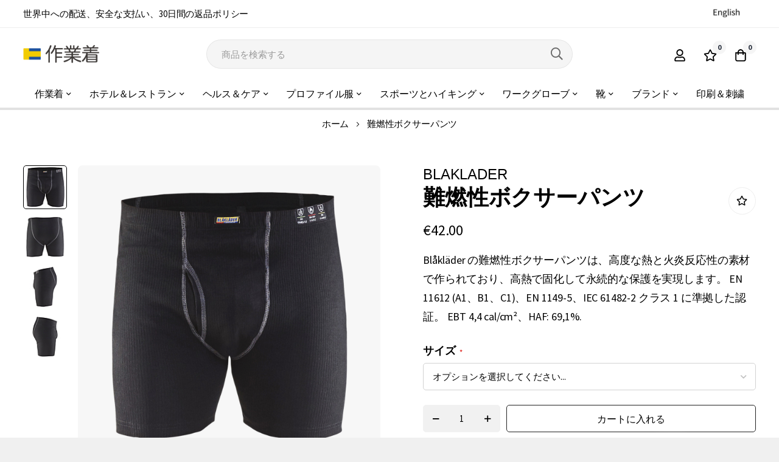

--- FILE ---
content_type: text/html; charset=UTF-8
request_url: https://xn--2qq684dmyj.com/flame-retardant-boxer-shorts
body_size: 30676
content:
 <!doctype html><html lang="ja"><head prefix="og: http://ogp.me/ns# fb: http://ogp.me/ns/fb# product: http://ogp.me/ns/product#"><script> var LOCALE = 'ja\u002DJP'; var BASE_URL = 'https\u003A\u002F\u002Fxn\u002D\u002D2qq684dmyj.com\u002F'; var require = { 'baseUrl': 'https\u003A\u002F\u002Fxn\u002D\u002D2qq684dmyj.com\u002Fstatic\u002Fversion1769189832\u002Ffrontend\u002Fbluesky\u002Fbluesky_minimog_default\u002Fja_JP' };</script> <meta charset="utf-8"/>
<meta name="title" content="難燃性ボクサーパンツ | 作業着.com"/>
<meta name="description" content="Blaklader 難燃性ボクサーパンツ スカンジナビアの作業着、作業着.com で安いです ✳️全世界配送✳️30日間の返品."/>
<meta name="robots" content="INDEX,FOLLOW"/>
<meta name="viewport" content="width=device-width, initial-scale=1, maximum-scale=1"/>
<meta name="format-detection" content="telephone=no"/>
<title>難燃性ボクサーパンツ | 作業着.com</title>
<link  rel="stylesheet" type="text/css"  media="all" href="https://xn--2qq684dmyj.com/static/version1769189832/_cache/merged/03c45f34fae753da83a28990f24a92e1.min.css" />
<link  rel="stylesheet" type="text/css"  media="screen and (min-width: 768px)" href="https://xn--2qq684dmyj.com/static/version1769189832/frontend/bluesky/bluesky_minimog_default/ja_JP/css/styles-l.min.css" />
<link  rel="stylesheet" type="text/css"  media="print" href="https://xn--2qq684dmyj.com/static/version1769189832/frontend/bluesky/bluesky_minimog_default/ja_JP/css/print.min.css" />
<script    src="https://xn--2qq684dmyj.com/static/version1769189832/frontend/bluesky/bluesky_minimog_default/ja_JP/requirejs/require.min.js"></script>
<script    src="https://xn--2qq684dmyj.com/static/version1769189832/frontend/bluesky/bluesky_minimog_default/ja_JP/requirejs-min-resolver.min.js"></script>
<script    src="https://xn--2qq684dmyj.com/static/version1769189832/frontend/bluesky/bluesky_minimog_default/ja_JP/mage/requirejs/mixins.min.js"></script>
<script    src="https://xn--2qq684dmyj.com/static/version1769189832/frontend/bluesky/bluesky_minimog_default/ja_JP/requirejs-config.min.js"></script>
<link  rel="canonical" href="https://xn--2qq684dmyj.com/flame-retardant-boxer-shorts" />
<link  rel="icon" type="image/x-icon" href="https://xn--2qq684dmyj.com/media/favicon/stores/11/favicon.png" />
<link  rel="shortcut icon" type="image/x-icon" href="https://xn--2qq684dmyj.com/media/favicon/stores/11/favicon.png" />

<!-- Google tag (gtag.js) -->
<script async src="https://www.googletagmanager.com/gtag/js?id=G-16PCGJJ180"></script>
<script>
  window.dataLayer = window.dataLayer || [];
  function gtag(){dataLayer.push(arguments);}
  gtag('js', new Date());

  gtag('config', 'G-16PCGJJ180');
</script>


<style>
.field.col-mp.mp-12.mp-clear.not-required[name*="shippingAddress.vat_id"]{
display: none;
}
</style>    <link rel="preconnect" href="https://fonts.googleapis.com"><link rel="preconnect" href="https://fonts.gstatic.com" crossorigin><link href="https://fonts.googleapis.com/css2?family=Source+Sans+Pro:wght@300;400;600;700;900&display=swap" rel="stylesheet"> <link rel="stylesheet" type="text/css" href="https://xn--2qq684dmyj.com/media/blueskytechco/theme_option/store_swedwearjp.min.css?v=1769517757"> <script type="text/x-magento-init">
        {
            "*": {
                "Magento_PageCache/js/form-key-provider": {
                    "isPaginationCacheEnabled":
                        0                }
            }
        }</script>   <meta property="og:type" content="product" /><meta property="og:title" content="&#x96E3;&#x71C3;&#x6027;&#x30DC;&#x30AF;&#x30B5;&#x30FC;&#x30D1;&#x30F3;&#x30C4;" /><meta property="og:image" content="https://xn--2qq684dmyj.com/media/catalog/product/cache/e8bc53f699e11e8b663ad59d662fa3a1/1/8/182817259900.jpg" /><meta property="og:description" content="&#x20;Bl&#xE5;kl&#xE4;der&#x20;&#x306E;&#x96E3;&#x71C3;&#x6027;&#x30DC;&#x30AF;&#x30B5;&#x30FC;&#x30D1;&#x30F3;&#x30C4;&#x306F;&#x3001;&#x9AD8;&#x5EA6;&#x306A;&#x71B1;&#x3068;&#x706B;&#x708E;&#x53CD;&#x5FDC;&#x6027;&#x306E;&#x7D20;&#x6750;&#x3067;&#x4F5C;&#x3089;&#x308C;&#x3066;&#x304A;&#x308A;&#x3001;&#x9AD8;&#x71B1;&#x3067;&#x56FA;&#x5316;&#x3057;&#x3066;&#x6C38;&#x7D9A;&#x7684;&#x306A;&#x4FDD;&#x8B77;&#x3092;&#x5B9F;&#x73FE;&#x3057;&#x307E;&#x3059;&#x3002;&#x20;EN&#x20;11612&#x20;&#x28;A1&#x3001;B1&#x3001;C1&#x29;&#x3001;EN&#x20;1149-5&#x3001;IEC&#x20;61482-2&#x20;&#x30AF;&#x30E9;&#x30B9;&#x20;1&#x20;&#x306B;&#x6E96;&#x62E0;&#x3057;&#x305F;&#x8A8D;&#x8A3C;&#x3002;&#x20;EBT&#x20;4,4&#x20;cal&#x2F;cm&#xB2;&#x3001;HAF&#x3A;&#x20;69,1&#x25;.&#x0D;&#x0A;&#x20;&#x0D;&#x0A;" /><meta property="og:url" content="https://xn--2qq684dmyj.com/flame-retardant-boxer-shorts" /> <meta property="product:price:amount" content="42"/> <meta property="product:price:currency" content="EUR"/> <style>#html-body [data-pb-style=HAASFR5]{justify-content:flex-start;display:flex;flex-direction:column;background-position:left top;background-size:cover;background-repeat:no-repeat;background-attachment:scroll}</style><style>#html-body [data-pb-style=FTPNIM6]{justify-content:flex-start;display:flex;flex-direction:column;background-position:left top;background-size:cover;background-repeat:no-repeat;background-attachment:scroll}#html-body [data-pb-style=APPK4OO]{border-style:none}#html-body [data-pb-style=KWTOCIE],#html-body [data-pb-style=M3QP1YB]{max-width:100%;height:auto}@media only screen and (max-width: 1024px) { #html-body [data-pb-style=APPK4OO]{border-style:none} }@media only screen and (max-width: 768px) { #html-body [data-pb-style=APPK4OO]{border-style:none} }</style><style>#html-body [data-pb-style=O8PV3KD],#html-body [data-pb-style=Q167PFJ]{background-position:left top;background-size:cover;background-repeat:no-repeat;background-attachment:scroll}#html-body [data-pb-style=Q167PFJ]{justify-content:flex-start;display:flex;flex-direction:column;margin-top:60px;padding-top:60px;padding-bottom:10px}#html-body [data-pb-style=O8PV3KD]{align-self:stretch}#html-body [data-pb-style=XKDS2AT]{display:flex;width:100%}#html-body [data-pb-style=IO8LMYQ]{justify-content:flex-start;display:flex;flex-direction:column;background-position:left top;background-size:cover;background-repeat:no-repeat;background-attachment:scroll;border-color:#dedede;width:33.3333%;margin-bottom:30px;align-self:stretch}#html-body [data-pb-style=H33CY3Y],#html-body [data-pb-style=ILV2J5U]{text-align:center}#html-body [data-pb-style=EVGWRT7]{justify-content:flex-start;display:flex;flex-direction:column;background-position:left top;background-size:cover;background-repeat:no-repeat;background-attachment:scroll;width:33.3333%;margin-bottom:30px;align-self:stretch}#html-body [data-pb-style=NJH3KYR],#html-body [data-pb-style=S9L8433],#html-body [data-pb-style=XHE04C9]{text-align:center}#html-body [data-pb-style=OR8LNMT]{justify-content:flex-start;display:flex;flex-direction:column;background-position:left top;background-size:cover;background-repeat:no-repeat;background-attachment:scroll;width:33.3333%;margin-bottom:30px;align-self:stretch}#html-body [data-pb-style=GFR0W7G],#html-body [data-pb-style=PSC3C4D],#html-body [data-pb-style=RGNDJWR]{text-align:center}#html-body [data-pb-style=HNWDRP4],#html-body [data-pb-style=M9B8R06]{background-position:left top;background-size:cover;background-repeat:no-repeat;background-attachment:scroll}#html-body [data-pb-style=M9B8R06]{justify-content:center;display:flex;flex-direction:column;padding-top:0;padding-bottom:0}#html-body [data-pb-style=HNWDRP4]{align-self:stretch}#html-body [data-pb-style=O27PXCO]{display:flex;width:100%}#html-body [data-pb-style=IJ6V3S9],#html-body [data-pb-style=VI0LMKR]{justify-content:flex-start;display:flex;flex-direction:column;background-position:left top;background-size:cover;background-repeat:no-repeat;background-attachment:scroll;width:50%;align-self:stretch}#html-body [data-pb-style=IJ6V3S9]{justify-content:center;text-align:right;align-self:center}@media only screen and (max-width: 1024px) { #html-body [data-pb-style=Q167PFJ]{display:flex;flex-direction:column;margin-top:70px;padding-top:40px}#html-body [data-pb-style=EVGWRT7],#html-body [data-pb-style=VI0LMKR]{display:flex;flex-direction:column;margin-bottom:0;align-self:stretch}#html-body [data-pb-style=VI0LMKR]{margin-bottom:20px} }@media only screen and (max-width: 768px) { #html-body [data-pb-style=Q167PFJ]{display:flex;flex-direction:column;margin-top:30px;padding-bottom:10px}#html-body [data-pb-style=M9B8R06]{display:flex;flex-direction:column;padding-top:15px}#html-body [data-pb-style=VI0LMKR]{display:flex;flex-direction:column;margin-bottom:20px;align-self:stretch} }</style></head><body data-container="body" data-mage-init='{"loaderAjax": {}, "loader": { "icon": "https://xn--2qq684dmyj.com/static/version1769189832/frontend/bluesky/bluesky_minimog_default/ja_JP/images/loader-2.gif"}}' class="product-layout-1 page-product-configurable catalog-product-view product-flame-retardant-boxer-shorts product__style-1 default hide__rating hide__quickview hide__compare hide__wishlist hide__addtocart hide__storeview--topbar page-layout-1column" id="html-body" itemtype="http://schema.org/Product" itemscope="itemscope">        <script type="text/x-magento-init">
    {
        "*": {
            "Magento_PageBuilder/js/widget-initializer": {
                "config": {"[data-content-type=\"slider\"][data-appearance=\"default\"]":{"Magento_PageBuilder\/js\/content-type\/slider\/appearance\/default\/widget":false},"[data-content-type=\"map\"]":{"Magento_PageBuilder\/js\/content-type\/map\/appearance\/default\/widget":false},"[data-content-type=\"row\"]":{"Magento_PageBuilder\/js\/content-type\/row\/appearance\/default\/widget":false},"[data-content-type=\"tabs\"]":{"Magento_PageBuilder\/js\/content-type\/tabs\/appearance\/default\/widget":false},"[data-content-type=\"slide\"]":{"Magento_PageBuilder\/js\/content-type\/slide\/appearance\/default\/widget":{"buttonSelector":".pagebuilder-slide-button","showOverlay":"hover","dataRole":"slide"}},"[data-content-type=\"banner\"]":{"Magento_PageBuilder\/js\/content-type\/banner\/appearance\/default\/widget":{"buttonSelector":".pagebuilder-banner-button","showOverlay":"hover","dataRole":"banner"}},"[data-content-type=\"buttons\"]":{"Magento_PageBuilder\/js\/content-type\/buttons\/appearance\/inline\/widget":false},"[data-content-type=\"products\"][data-appearance=\"carousel\"]":{"Magento_PageBuilder\/js\/content-type\/products\/appearance\/carousel\/widget":false},"[data-content-type=\"blog_posts\"][data-appearance=\"carousel\"]":{"Blueskytechco_PageBuilderCustom\/js\/content-type\/blog-posts\/appearance\/carousel\/widget":false},"[data-content-type=\"cbanner\"]":{"Magento_PageBuilder\/js\/content-type\/banner\/appearance\/default\/widget":false},"[data-content-type=\"instagram\"][data-appearance=\"carousel\"]":{"Blueskytechco_PageBuilderCustom\/js\/content-type\/instagram\/appearance\/carousel\/widget":false},"[data-content-type=\"category_thumbnail_image\"][data-appearance=\"carousel\"]":{"Blueskytechco_PageBuilderCustom\/js\/content-type\/category-thumbnail-image\/appearance\/carousel\/widget":false},"[data-content-type=\"product_advanced\"][data-appearance=\"carousel\"]":{"Blueskytechco_PageBuilderCustom\/js\/content-type\/product-advanced\/appearance\/carousel\/widget":false},"[data-content-type=\"gallery\"][data-appearance=\"default\"]":{"Blueskytechco_PageBuilderCustom\/js\/content-type\/gallery\/appearance\/default\/widget":false},"[data-content-type=\"faq\"]":{"Blueskytechco_PageBuilderCustom\/js\/content-type\/faq\/appearance\/default\/widget":false},"[data-content-type=\"newsletter\"]":{"Blueskytechco_PageBuilderCustom\/js\/content-type\/newsletter\/appearance\/default\/widget":false},"[data-content-type=\"lookbook\"][data-appearance=\"carousel\"]":{"Blueskytechco_PageBuilderCustom\/js\/content-type\/lookbook\/appearance\/carousel\/widget":false},"[data-content-type=\"lookbook\"][data-appearance=\"mansoy\"]":{"Blueskytechco_PageBuilderCustom\/js\/content-type\/lookbook\/appearance\/mansoy\/widget":false},"[data-content-type=\"productcountdowntimers\"][data-appearance=\"carousel\"]":{"Blueskytechco_PageBuilderCustom\/js\/content-type\/productcountdowntimers\/appearance\/carousel\/widget":false},"[data-content-type=\"productcountdowntimers\"][data-appearance=\"grid\"]":{"Blueskytechco_PageBuilderCustom\/js\/content-type\/productcountdowntimers\/appearance\/grid\/widget":false},"[data-content-type=\"daily_deal\"][data-appearance=\"carousel\"]":{"Blueskytechco_PageBuilderCustom\/js\/content-type\/daily_deal\/appearance\/carousel\/widget":false},"[data-content-type=\"daily_deal\"][data-appearance=\"grid\"]":{"Blueskytechco_PageBuilderCustom\/js\/content-type\/daily_deal\/appearance\/grid\/widget":false},"[data-content-type=\"testimonial\"][data-appearance=\"carousel\"]":{"Blueskytechco_PageBuilderCustom\/js\/content-type\/testimonial\/appearance\/carousel\/widget":false}},
                "breakpoints": {"desktop":{"label":"Desktop","stage":true,"default":true,"class":"desktop-switcher","icon":"Magento_PageBuilder::css\/images\/switcher\/switcher-desktop.svg","conditions":{"min-width":"1024px"},"options":{"products":{"default":{"slidesToShow":"5"}}}},"tablet":{"conditions":{"max-width":"1024px","min-width":"768px"},"options":{"products":{"default":{"slidesToShow":"4"},"continuous":{"slidesToShow":"3"}}}},"mobile":{"label":"Mobile","stage":true,"class":"mobile-switcher","icon":"Magento_PageBuilder::css\/images\/switcher\/switcher-mobile.svg","media":"only screen and (max-width: 768px)","conditions":{"max-width":"768px","min-width":"640px"},"options":{"products":{"default":{"slidesToShow":"3"}}}},"mobile-small":{"conditions":{"max-width":"640px"},"options":{"products":{"default":{"slidesToShow":"2"},"continuous":{"slidesToShow":"1"}}}}}            }
        }
    }</script>   <script>
    window.logoUrl = 'https://xn--2qq684dmyj.com/media/blueskytechco/pupuplogo/default/logosmall.png';
	window.backgroundUrl = 'https://xn--2qq684dmyj.com/media/blueskytechco/pupupbg/default/home-bg.jpg';
	window.title = 'My Wishlist';
	window.description = null;</script> <script type="text/x-magento-init">
{
    "*": {
        "blueskytechco/ajaxsuite"    : {
                "loginUrl": "https://xn--2qq684dmyj.com/customer/account/login/",
                "customerId": "",
                "ajaxCart" : {
                    "enabled" : 1,
                    "actionAfterSuccess" : "minicart"
                },
                "ajaxWishList" : {
                    "enabled" : 1,
                    "WishlistUrl": "https://xn--2qq684dmyj.com/ajaxsuite/wishlist/add/"
                },
                "ajaxCompare" : {
                    "enabled" : 0,
                    "CompareUrl": "https://xn--2qq684dmyj.com/ajaxsuite/compare/add/"
                }
            }
    }
}</script>   <script type="text/x-magento-init">
    {
        "*": {
            "mage/cookies": {
                "expires": null,
                "path": "\u002F",
                "domain": ".xn\u002D\u002D2qq684dmyj.com",
                "secure": true,
                "lifetime": "86400"
            }
        }
    }</script>  <noscript><div class="message global noscript"><div class="content"><p><strong>JavaScriptがお使いのブラウザで無効になっているようです。&quot;</strong> <span> 我々のサイトを最善の状態でみるために、ブラウザのjavascriptをオンにしてください。</span></p></div></div></noscript>    <script> window.cookiesConfig = window.cookiesConfig || {}; window.cookiesConfig.secure = true; </script> <script>    require.config({
        map: {
            '*': {
                wysiwygAdapter: 'mage/adminhtml/wysiwyg/tiny_mce/tinymce5Adapter'
            }
        }
    });</script> <script>    require.config({
        paths: {
            googleMaps: 'https\u003A\u002F\u002Fmaps.googleapis.com\u002Fmaps\u002Fapi\u002Fjs\u003Fv\u003D3.53\u0026key\u003D'
        },
        config: {
            'Magento_PageBuilder/js/utils/map': {
                style: '',
            },
            'Magento_PageBuilder/js/content-type/map/preview': {
                apiKey: '',
                apiKeyErrorMessage: '\u30DE\u30C3\u30D7\u3092\u4F7F\u7528\u3059\u308B\u306B\u306F\u3001\u6709\u52B9\u306A\u003Ca\u0020href\u003D\u0027https\u003A\u002F\u002Fxn\u002D\u002D2qq684dmyj.com\u002Fadminhtml\u002Fsystem_config\u002Fedit\u002Fsection\u002Fcms\u002F\u0023cms_pagebuilder\u0027\u30BF\u30FC\u30B2\u30C3\u30C8\u003D\u0027_blank\u0020\u0027\u003EGoogle\u0020Maps\u0020API\u30AD\u30FC\u003C\u002Fa\u003E\u3092\u6307\u5B9A\u3059\u308B\u5FC5\u8981\u304C\u3042\u308A\u307E\u3059\u3002'
            },
            'Magento_PageBuilder/js/form/element/map': {
                apiKey: '',
                apiKeyErrorMessage: '\u30DE\u30C3\u30D7\u3092\u4F7F\u7528\u3059\u308B\u306B\u306F\u3001\u6709\u52B9\u306A\u003Ca\u0020href\u003D\u0027https\u003A\u002F\u002Fxn\u002D\u002D2qq684dmyj.com\u002Fadminhtml\u002Fsystem_config\u002Fedit\u002Fsection\u002Fcms\u002F\u0023cms_pagebuilder\u0027\u30BF\u30FC\u30B2\u30C3\u30C8\u003D\u0027_blank\u0020\u0027\u003EGoogle\u0020Maps\u0020API\u30AD\u30FC\u003C\u002Fa\u003E\u3092\u6307\u5B9A\u3059\u308B\u5FC5\u8981\u304C\u3042\u308A\u307E\u3059\u3002'
            },
        }
    });</script><script>
    require.config({
        shim: {
            'Magento_PageBuilder/js/utils/map': {
                deps: ['googleMaps']
            }
        }
    });</script><div class="page-wrapper">  <header class="page-header"><div class="header-container layout-11 header_style-3"> <div class="topbar d-none d-md-block border_bottom"><div class="topbar__inner flex-layout space-between center_vertical container"><div class="topbar__section col_left d-none d-xxl-block"><div class="topbar__section-inner"></div></div><div class="topbar__section"><div data-content-type="row" data-appearance="contained" data-element="main"><div data-enable-parallax="0" data-parallax-speed="0.5" data-background-images="{}" data-background-type="image" data-video-loop="true" data-video-play-only-visible="true" data-video-lazy-load="true" data-video-fallback-src="" data-element="inner" data-pb-style="HAASFR5"><div data-content-type="text" data-appearance="default" data-element="main"><p>世界中への配送、安全な支払い、30日間の返品ポリシー</p></div></div></div></div><div class="topbar__section col_right flex-layout center_vertical flex-end"><div class="container-setting-language-currency"><div class="mlanguage"><a href="https://workwear.online/"><img alt="workwear" src="/media/workwear-online.png"></a></div> </div></div></div></div> <div class="header-content sticky-header blueskytechco-header"><div class="container gx-4"><div class="header_middle flex-layout space-between center_vertical header_padding"><div class="header__logo logo-container col_left order-1"> <div data-action="toggle-nav" class="action nav-toggle nav-1 d-xl-none sticky-toggle"><svg width="22px" height="22px" fill="currentColor" stroke="currentColor" xmlns="http://www.w3.org/2000/svg" viewBox="0 0 448 512"><path d="M442 114H6a6 6 0 0 1-6-6V84a6 6 0 0 1 6-6h436a6 6 0 0 1 6 6v24a6 6 0 0 1-6 6zm0 160H6a6 6 0 0 1-6-6v-24a6 6 0 0 1 6-6h436a6 6 0 0 1 6 6v24a6 6 0 0 1-6 6zm0 160H6a6 6 0 0 1-6-6v-24a6 6 0 0 1 6-6h436a6 6 0 0 1 6 6v24a6 6 0 0 1-6 6z"></path></svg></div><a class="logo" href="https://xn--2qq684dmyj.com/" title="" aria-label="store logo"><img src="https://xn--2qq684dmyj.com/media/logo/stores/11/logo_2.png" title="" alt="" width="125"  /></a></div><div class="top-search rounded col-lg-6 col-12 order-3 order-lg-2 mt-4 mt-lg-0 mb-2 mb-lg-0">  <div class="block block-quick-search block-search search_type_defaut"><div class="block block-content"><div class="dropdown"> <div id="search-form">    <form class="form minisearch " id="search_mini_form" action="https://xn--2qq684dmyj.com/catalogsearch/result/" method="get"><div class="form-minisearch-search-product"><div class="form-minisearch"><div class="search-form"> <div class="field search"><label class="label" for="search" data-role="minisearch-label"><span>検索</span></label> <div class="control"><input id="search" type="text" name="q" value="" placeholder="&#x5546;&#x54C1;&#x3092;&#x691C;&#x7D22;&#x3059;&#x308B;" class="input-text" maxlength="128" role="combobox" aria-haspopup="false" aria-autocomplete="both" autocomplete="off" aria-expanded="false"/><div class="search-clear hidden" title="Clear Field">Clear Field</div></div><div class="actions"><button type="submit" title="検索" class="action search" aria-label="Search" ><span class="far fa-search"></span></button></div></div></div></div></div></form>   <div class="auto-complete-result" data-bind="scope: 'searchsuite_autocomplete_form'"><!-- ko template: getTemplate() --><!-- /ko --></div></div></div></div></div><script type="text/x-magento-init">
    {
        ".block-quick-search": {
            "Blueskytechco_SearchSuite/js/searchsuite": {
				"typeSearch": "defaut"
            }
        }
    }</script> <script type="text/x-magento-init">
{
    "*": {
        "Magento_Ui/js/core/app": {
            "components": {
                "searchsuite_autocomplete_form": {
                    "component": "Blueskytechco_SearchSuite/js/autocomplete"
                },
                "autocompleteBindEvents": {
                    "component": "Blueskytechco_SearchSuite/js/action/bindEvents",
                    "config": {
                        "searchFormSelector": "#search_mini_form",
                        "searchButtonSelector": "#minisearch button.search",
                        "inputSelector": ".minisearch .search input[type=\"text\"]",
						"inputSelectorCate": "#choose_category",
						"searchClear": ".search-clear",
						"getMinQueryLength": "3", 
                        "searchDelay": "",
						"suggestProduct": "false",
						"typeSearch": "defaut",
						"urlSuggestProduct": ""
                    }
                },
                "autocompleteDataProvider": {
                    "component": "Blueskytechco_SearchSuite/js/action/dataProvider",
					"config": {
                        "url": "https://xn--2qq684dmyj.com/search/ajax/suggest/"
                    }
                }
            }
        }
    }
}</script> </div><div class="header__action col_right flex-layout flex-end flex-nowrap order-2 order-lg-3"><div class="flex-layout center_vertical flex-end flex-nowrap"><ul class="flex-layout header__action-default center_vertical no-wrap-desktop"><li class="account-link-header d-none d-xl-block"><ul class="header links">  <li class="greet welcome" data-bind="scope: 'customer'"><!-- ko if: customer().fullname --><span class="logged-in" data-bind="text: new String('ようこそ、%1様'). replace('%1', customer().fullname)"></span> <!-- /ko --><!-- ko ifnot: customer().fullname --><span class="not-logged-in" data-bind="text: ''"></span>  <!-- /ko --></li>  <script type="text/x-magento-init">
        {
            "*": {
                "Magento_Ui/js/core/app": {
                    "components": {
                        "customer": {
                            "component": "Magento_Customer/js/view/customer"
                        }
                    }
                }
            }
        }</script>  <li class="link authorization-link" data-label="または"><a class="my-tooltip-bottom tooltip-center header-icon link-account1" href="https&#x3A;&#x2F;&#x2F;xn--2qq684dmyj.com&#x2F;customer&#x2F;account&#x2F;login&#x2F;"><svg width="22" height="22" viewBox="0 0 22 22" fill="none" xmlns="http://www.w3.org/2000/svg"><path d="M14.5156 12.875C15.9479 12.875 17.1719 13.3958 18.1875 14.4375C19.2292 15.4531 19.75 16.6771 19.75 18.1094V19.125C19.75 19.6458 19.5677 20.0885 19.2031 20.4531C18.8385 20.8177 18.3958 21 17.875 21H4.125C3.60417 21 3.16146 20.8177 2.79688 20.4531C2.43229 20.0885 2.25 19.6458 2.25 19.125V18.1094C2.25 16.6771 2.75781 15.4531 3.77344 14.4375C4.8151 13.3958 6.05208 12.875 7.48438 12.875C7.82292 12.875 8.31771 12.9792 8.96875 13.1875C9.64583 13.3958 10.3229 13.5 11 13.5C11.6771 13.5 12.3542 13.3958 13.0312 13.1875C13.7083 12.9792 14.2031 12.875 14.5156 12.875ZM17.875 19.125V18.1094C17.875 17.1979 17.5365 16.4167 16.8594 15.7656C16.2083 15.0885 15.4271 14.75 14.5156 14.75C14.4375 14.75 14.0208 14.8542 13.2656 15.0625C12.5365 15.2708 11.7812 15.375 11 15.375C10.2188 15.375 9.45052 15.2708 8.69531 15.0625C7.96615 14.8542 7.5625 14.75 7.48438 14.75C6.57292 14.75 5.77865 15.0885 5.10156 15.7656C4.45052 16.4167 4.125 17.1979 4.125 18.1094V19.125H17.875ZM14.9844 10.6094C13.8906 11.7031 12.5625 12.25 11 12.25C9.4375 12.25 8.10938 11.7031 7.01562 10.6094C5.92188 9.51562 5.375 8.1875 5.375 6.625C5.375 5.0625 5.92188 3.73438 7.01562 2.64062C8.10938 1.54688 9.4375 1 11 1C12.5625 1 13.8906 1.54688 14.9844 2.64062C16.0781 3.73438 16.625 5.0625 16.625 6.625C16.625 8.1875 16.0781 9.51562 14.9844 10.6094ZM13.6562 3.96875C12.9271 3.23958 12.0417 2.875 11 2.875C9.95833 2.875 9.07292 3.23958 8.34375 3.96875C7.61458 4.69792 7.25 5.58333 7.25 6.625C7.25 7.66667 7.61458 8.55208 8.34375 9.28125C9.07292 10.0104 9.95833 10.375 11 10.375C12.0417 10.375 12.9271 10.0104 13.6562 9.28125C14.3854 8.55208 14.75 7.66667 14.75 6.625C14.75 5.58333 14.3854 4.69792 13.6562 3.96875Z" fill="#000000"></path></svg><span class="tooltip-content no-wrap">サインイン</span></a></li><li><a href="https://xn--2qq684dmyj.com/customer/account/create/" id="id70LTXEfN" class="link-account" >アカウント作成</a></li></ul></li>  <li class="link wishlist my-tooltip-bottom tooltip-center" data-bind="scope: 'wishlist'"><a class="header-icon" href="https://xn--2qq684dmyj.com/wishlist/"><span data-bind="text: wishlist().counter ? wishlist().items.length : '0'" class="counter qty">0</span> <svg width="22" height="22" fill="currentColor" xmlns="http://www.w3.org/2000/svg" viewBox="0 0 576 512"><path d="M528.1 171.5L382 150.2 316.7 17.8c-11.7-23.6-45.6-23.9-57.4 0L194 150.2 47.9 171.5c-26.2 3.8-36.7 36.1-17.7 54.6l105.7 103-25 145.5c-4.5 26.3 23.2 46 46.4 33.7L288 439.6l130.7 68.7c23.2 12.2 50.9-7.4 46.4-33.7l-25-145.5 105.7-103c19-18.5 8.5-50.8-17.7-54.6zM388.6 312.3l23.7 138.4L288 385.4l-124.3 65.3 23.7-138.4-100.6-98 139-20.2 62.2-126 62.2 126 139 20.2-100.6 98z"></path></svg><span class="text tooltip-content no-wrap">ほしい物リスト</span></a></li> <script type="text/x-magento-init">
    {
        "*": {
            "Magento_Ui/js/core/app": {
                "components": {
                    "wishlist": {
                        "component": "Magento_Wishlist/js/view/wishlist"
                    }
                }
            }
        }
    }</script> <li class="minicart-li-content-show-hide fixed-minicart"> <div data-block="minicart" class="minicart-wrapper"><a class="action showcart my-tooltip-bottom tooltip-center header-icon" href="https://xn--2qq684dmyj.com/checkout/cart/" data-bind="scope: 'minicart_content'"><svg width="22" height="22" viewBox="0 0 22 22" fill="none" xmlns="http://www.w3.org/2000/svg"><path d="M15.95 6H19.7V17.875C19.7 18.7344 19.3875 19.4635 18.7625 20.0625C18.1635 20.6875 17.4344 21 16.575 21H5.325C4.46563 21 3.72344 20.6875 3.09844 20.0625C2.49948 19.4635 2.2 18.7344 2.2 17.875V6H5.95C5.95 4.61979 6.43177 3.44792 7.39531 2.48438C8.3849 1.49479 9.56979 1 10.95 1C12.3302 1 13.5021 1.49479 14.4656 2.48438C15.4552 3.44792 15.95 4.61979 15.95 6ZM13.1375 3.8125C12.5385 3.1875 11.8094 2.875 10.95 2.875C10.0906 2.875 9.34844 3.1875 8.72344 3.8125C8.12448 4.41146 7.825 5.14062 7.825 6H14.075C14.075 5.14062 13.7625 4.41146 13.1375 3.8125ZM17.825 17.875V7.875H15.95V9.4375C15.95 9.69792 15.8589 9.91927 15.6766 10.1016C15.4943 10.2839 15.2729 10.375 15.0125 10.375C14.7521 10.375 14.5307 10.2839 14.3484 10.1016C14.1661 9.91927 14.075 9.69792 14.075 9.4375V7.875H7.825V9.4375C7.825 9.69792 7.73385 9.91927 7.55156 10.1016C7.36927 10.2839 7.14792 10.375 6.8875 10.375C6.62708 10.375 6.40573 10.2839 6.22344 10.1016C6.04115 9.91927 5.95 9.69792 5.95 9.4375V7.875H4.075V17.875C4.075 18.2135 4.19219 18.5 4.42656 18.7344C4.68698 18.9948 4.98646 19.125 5.325 19.125H16.575C16.9135 19.125 17.2 18.9948 17.4344 18.7344C17.6948 18.5 17.825 18.2135 17.825 17.875Z" fill="#000000"></path></svg><span class="text tooltip-content no-wrap">マイカート</span> <span class="counter qty empty" data-bind="css: { empty: !!getCartParam('summary_count') == false }, blockLoader: isLoading"><!-- <span class="icon-cart-header"><i class="menu-icon icon flaticon-shopping-cart6">&nbsp;</i></span> --><span class="total-mini-cart-item"><!-- ko if: getCartParam('summary_count') --><!-- ko text: getCartParam('summary_count') --><!-- /ko --><!-- /ko --><!-- ko if: !getCartParam('summary_count') --> 0 <!-- /ko --></span></span> <!-- <span class="content-cart hidden-xs"><span class="my-cart">My cart:</span> <span class="total-mini-cart-price" data-bind="html: getCartParam('subtotal')"></span></span> --></a>  <div class="block block-minicart" data-role="dropdownDialog" data-mage-init='{"dropdownDialog":{ "appendTo":"[data-block=minicart]", "triggerTarget":".showcart", "timeout": "2000", "closeOnMouseLeave": false, "closeOnEscape": true, "triggerClass":"active", "parentClass":"active", "buttons":[]}}'><div id="minicart-content-wrapper" data-bind="scope: 'minicart_content'"><!-- ko template: getTemplate() --><!-- /ko --></div></div> <script>
        window.checkout = {"shoppingCartUrl":"https:\/\/xn--2qq684dmyj.com\/checkout\/cart\/","checkoutUrl":"https:\/\/xn--2qq684dmyj.com\/checkout\/","updateItemQtyUrl":"https:\/\/xn--2qq684dmyj.com\/checkout\/sidebar\/updateItemQty\/","removeItemUrl":"https:\/\/xn--2qq684dmyj.com\/checkout\/sidebar\/removeItem\/","imageTemplate":"Magento_Catalog\/product\/image_with_borders","baseUrl":"https:\/\/xn--2qq684dmyj.com\/","minicartMaxItemsVisible":5,"websiteId":"1","maxItemsToDisplay":10,"storeId":"11","storeGroupId":"1","customerLoginUrl":"https:\/\/xn--2qq684dmyj.com\/customer\/account\/login\/referer\/aHR0cHM6Ly94bi0tMnFxNjg0ZG15ai5jb20vZmxhbWUtcmV0YXJkYW50LWJveGVyLXNob3J0cw~~\/","isRedirectRequired":false,"autocomplete":"off","captcha":{"user_login":{"isCaseSensitive":false,"imageHeight":50,"imageSrc":"","refreshUrl":"https:\/\/xn--2qq684dmyj.com\/captcha\/refresh\/","isRequired":false,"timestamp":1770028456}}};</script><script type="text/x-magento-init">
    {
        "[data-block='minicart']": {
            "Magento_Ui/js/core/app": {"components":{"minicart_content":{"children":{"subtotal.container":{"children":{"subtotal":{"children":{"subtotal.totals":{"config":{"display_cart_subtotal_incl_tax":0,"display_cart_subtotal_excl_tax":1,"template":"Magento_Tax\/checkout\/minicart\/subtotal\/totals"},"children":{"subtotal.totals.msrp":{"component":"Magento_Msrp\/js\/view\/checkout\/minicart\/subtotal\/totals","config":{"displayArea":"minicart-subtotal-hidden","template":"Magento_Msrp\/checkout\/minicart\/subtotal\/totals"}}},"component":"Magento_Tax\/js\/view\/checkout\/minicart\/subtotal\/totals"}},"component":"uiComponent","config":{"template":"Magento_Checkout\/minicart\/subtotal"}},"payment_method_messaging_element_minicart":{"component":"StripeIntegration_Payments\/js\/view\/checkout\/cart\/payment_method_messaging_element_minicart","config":{"template":"StripeIntegration_Payments\/checkout\/cart\/payment_method_messaging_element_minicart","selector":"payment-method-messaging-element-minicart"}}},"component":"uiComponent","config":{"displayArea":"subtotalContainer"}},"item.renderer":{"component":"Magento_Checkout\/js\/view\/cart-item-renderer","config":{"displayArea":"defaultRenderer","template":"Magento_Checkout\/minicart\/item\/default"},"children":{"item.image":{"component":"Magento_Catalog\/js\/view\/image","config":{"template":"Magento_Catalog\/product\/image","displayArea":"itemImage"}},"checkout.cart.item.price.sidebar":{"component":"uiComponent","config":{"template":"Magento_Checkout\/minicart\/item\/price","displayArea":"priceSidebar"}}}},"extra_info":{"component":"uiComponent","config":{"displayArea":"extraInfo","template":"Klarna_Kec\/mini-cart-btn"},"children":{"mini_cart_button":{"component":"Klarna_Kec\/js\/mini-cart-kec-button","displayArea":"miniCartButton"}}},"promotion":{"component":"uiComponent","config":{"displayArea":"promotion"}}},"config":{"itemRenderer":{"default":"defaultRenderer","simple":"defaultRenderer","virtual":"defaultRenderer"},"template":"Magento_Checkout\/minicart\/content"},"component":"Magento_Checkout\/js\/view\/minicart"}},"types":[]}        },
        "*": {
            "Magento_Ui/js/block-loader": "https\u003A\u002F\u002Fxn\u002D\u002D2qq684dmyj.com\u002Fstatic\u002Fversion1769189832\u002Ffrontend\u002Fbluesky\u002Fbluesky_minimog_default\u002Fja_JP\u002Fimages\u002Floader\u002D1.gif"
        }
    }</script></div></li></ul></div></div></div></div><div class="header__menu for-full-width-menu vertical-hozital-menu"><div class="container gx-4"><div class=" horizontal-menu text-center">  <div class="horizontal-menu-container"><div data-action="toggle-nav" class="action nav-toggle d-xl-none sticky-toggle"><svg width="22px" height="22px" fill="currentColor" stroke="currentColor" xmlns="http://www.w3.org/2000/svg" viewBox="0 0 448 512"><path d="M442 114H6a6 6 0 0 1-6-6V84a6 6 0 0 1 6-6h436a6 6 0 0 1 6 6v24a6 6 0 0 1-6 6zm0 160H6a6 6 0 0 1-6-6v-24a6 6 0 0 1 6-6h436a6 6 0 0 1 6 6v24a6 6 0 0 1-6 6zm0 160H6a6 6 0 0 1-6-6v-24a6 6 0 0 1 6-6h436a6 6 0 0 1 6 6v24a6 6 0 0 1-6 6z"></path></svg></div><nav class="navigation horizontal main-nav nav-sections"><div class="close-menu-mobile"><a href="#" class="close-menu">閉じる</a></div><div class="mobile-menu-content"><div class="menu-mobile-title d-block d-xl-none"><a class="active" data-menu="horizontal-list" href="#"><span>メニュー</span></a></div><ul class="horizontal-list menu fading"><li class="ui-menu-item level0 mf item-1775 fullwidth menu-item-has-children multicolumn_dropdown"><a href="https://xn--2qq684dmyj.com" class="level-top"><span>作業着</span></a><div class="open-children-toggle"></div><div class="submenu multicolumn submenu-1775"><div class="submenu-mobile-title"><span class="back-main-menu pointer"><i class="icon-chevron-left"></i>作業着</span><span class="close-main-menu"></span></div><div class="row"><ul class="subchildmenu col-sm-9 columns4"><li class="ui-menu-item level1 item-1776 menu-item-has-children"><a href="https://xn--2qq684dmyj.com"><span>作業着</span></a><div class="open-children-toggle"></div><div class="submenu-item"><div class="submenu-mobile-title"><span class="back-main-menu pointer"><i class="icon-chevron-left"></i>作業着</span><span class="close-main-menu"></span></div><ul class="subchildmenu"><li class="ui-menu-item level2 item-1777"><a href="https://xn--2qq684dmyj.com/work-trousers">トラウザーズ</a></li><li class="ui-menu-item level2 item-1778"><a href="https://xn--2qq684dmyj.com/work-bib-overalls">オーバーオール</a></li><li class="ui-menu-item level2 item-1779"><a href="https://xn--2qq684dmyj.com/work-shorts">ショートパンツ</a></li><li class="ui-menu-item level2 item-1780"><a href="https://xn--2qq684dmyj.com/work-jackets">ジャケット</a></li><li class="ui-menu-item level2 item-1781"><a href="https://xn--2qq684dmyj.com/work-sweatshirts">スウェットシャツ</a></li><li class="ui-menu-item level2 item-1782"><a href="https://xn--2qq684dmyj.com/work-t-shirts">Tシャツ</a></li><li class="ui-menu-item level2 item-1783"><a href="https://xn--2qq684dmyj.com/work-polo-shirts">ポロシャツ</a></li><li class="ui-menu-item level2 item-1784"><a href="https://xn--2qq684dmyj.com/work-shirts">シャツ</a></li><li class="ui-menu-item level2 item-1785"><a href="https://xn--2qq684dmyj.com/waistcoats">チョッキ</a></li><li class="ui-menu-item level2 item-1786"><a href="https://xn--2qq684dmyj.com/work-base-layers">ベースレイヤー</a></li><li class="ui-menu-item level2 item-1787"><a href="https://xn--2qq684dmyj.com/work-overalls">つなぎ服</a></li></ul></div></li><li class="ui-menu-item level1 item-1788 menu-item-has-children"><a href="https://xn--2qq684dmyj.com/accessories"><span>アクセサリー</span></a><div class="open-children-toggle"></div><div class="submenu-item"><div class="submenu-mobile-title"><span class="back-main-menu pointer"><i class="icon-chevron-left"></i>アクセサリー</span><span class="close-main-menu"></span></div><ul class="subchildmenu"><li class="ui-menu-item level2 item-1789"><a href="https://xn--2qq684dmyj.com/work-aprons">アクセサリー</a></li><li class="ui-menu-item level2 item-1790"><a href="https://xn--2qq684dmyj.com/work-bags">エプロン</a></li><li class="ui-menu-item level2 item-1791"><a href="https://xn--2qq684dmyj.com/work-balaclavas">バラクラバ</a></li><li class="ui-menu-item level2 item-1792"><a href="https://xn--2qq684dmyj.com/work-belts">ベルト</a></li><li class="ui-menu-item level2 item-1793"><a href="https://xn--2qq684dmyj.com/work-caps">キャップ</a></li><li class="ui-menu-item level2 item-1794"><a href="https://xn--2qq684dmyj.com/work-hats">帽子</a></li><li class="ui-menu-item level2 item-1795"><a href="https://xn--2qq684dmyj.com/work-knee-pads">膝パッド</a></li><li class="ui-menu-item level2 item-1796"><a href="https://xn--2qq684dmyj.com/work-socks">靴下</a></li><li class="ui-menu-item level2 item-1797"><a href="https://xn--2qq684dmyj.com/work-tool-holders">ツールホルダー</a></li><li class="ui-menu-item level2 item-1798"><a href="https://xn--2qq684dmyj.com/work-underwear">下着</a></li><li class="ui-menu-item level2 item-1799"><a href="https://xn--2qq684dmyj.com/others">その他</a></li></ul></div></li><li class="ui-menu-item level1 item-1800 menu-item-has-children"><a href="https://xn--2qq684dmyj.com/collection"><span>コレクション</span></a><div class="open-children-toggle"></div><div class="submenu-item"><div class="submenu-mobile-title"><span class="back-main-menu pointer"><i class="icon-chevron-left"></i>コレクション</span><span class="close-main-menu"></span></div><ul class="subchildmenu"><li class="ui-menu-item level2 item-1801"><a href="https://xn--2qq684dmyj.com/craftsman-workwear">職人</a></li><li class="ui-menu-item level2 item-1802"><a href="https://xn--2qq684dmyj.com/flame-resistant-workwear">耐火性</a></li><li class="ui-menu-item level2 item-1803"><a href="https://xn--2qq684dmyj.com/hi-vis-workwear">ハイビズ</a></li><li class="ui-menu-item level2 item-1804"><a href="https://xn--2qq684dmyj.com/industry-workwear">インダストリー/サービス</a></li><li class="ui-menu-item level2 item-1805"><a href="https://xn--2qq684dmyj.com/kids-workwear">キッズ</a></li><li class="ui-menu-item level2 item-1806"><a href="https://xn--2qq684dmyj.com/painter-workwear">ペインター</a></li><li class="ui-menu-item level2 item-1807"><a href="https://xn--2qq684dmyj.com/rainwear">レインウェア</a></li></ul></div></li><li class="ui-menu-item level1 item-1808 menu-item-has-children"><a href="#"><span>トップスウェーデンブランド</span></a><div class="open-children-toggle"></div><div class="submenu-item"><div class="submenu-mobile-title"><span class="back-main-menu pointer"><i class="icon-chevron-left"></i>トップスウェーデンブランド</span><span class="close-main-menu"></span></div><ul class="subchildmenu"><li class="ui-menu-item level2 item-1809"><a href="/blaklader">Blåkläder</a></li><li class="ui-menu-item level2 item-1810"><a href="/fristads">Fristads</a></li><li class="ui-menu-item level2 item-1811"><a href="/snickers-workwear">Snickers</a></li></ul></div></li></ul><div class="menu-right-block col-sm-3">
                            <p><img src="/media/bild/arbetsklader.jpeg" alt="" /></p></div></div></div></li><li class="ui-menu-item level0 default_dropdown item-1812 menu-item-has-children default_dropdown"><a href="https://xn--2qq684dmyj.com/chefs-wear" class="level-top"><span>ホテル＆レストラン</span></a><div class="open-children-toggle"></div><div class="submenu"><div class="submenu-mobile-title"><span class="back-main-menu pointer"><i class="icon-chevron-left"></i>ホテル＆レストラン</span><span class="close-main-menu"></span></div><ul class="subchildmenu"><li class="ui-menu-item level1 item-1813"><a href="https://xn--2qq684dmyj.com/chef-aprons">エプロン</a></li><li class="ui-menu-item level1 item-1814"><a href="https://xn--2qq684dmyj.com/chef-jackets">シェフジャケット</a></li><li class="ui-menu-item level1 item-1815"><a href="https://xn--2qq684dmyj.com/chef-hats">帽子＆キャップ</a></li><li class="ui-menu-item level1 item-1816"><a href="https://xn--2qq684dmyj.com/kitchen-towel">キッチンタオル</a></li><li class="ui-menu-item level1 item-1817"><a href="https://xn--2qq684dmyj.com/waitress-skirts">シャツ＆ブラウス</a></li><li class="ui-menu-item level1 item-1818"><a href="https://xn--2qq684dmyj.com/chef-trousers">トラウザーズ</a></li><li class="ui-menu-item level1 item-1819"><a href="https://xn--2qq684dmyj.com/waiters-suit">ウェイタースーツ</a></li><li class="ui-menu-item level1 item-1820"><a href="https://xn--2qq684dmyj.com/waiters-waistcoats">ウェイターズウェストコート</a></li><li class="ui-menu-item level1 item-1821"><a href="https://xn--2qq684dmyj.com/chefs-accessories">アクセサリー</a></li></ul></div></li><li class="ui-menu-item level0 default_dropdown item-1822 menu-item-has-children default_dropdown"><a href="https://xn--2qq684dmyj.com/healthcare-clothing" class="level-top"><span>ヘルス＆ケア</span></a><div class="open-children-toggle"></div><div class="submenu"><div class="submenu-mobile-title"><span class="back-main-menu pointer"><i class="icon-chevron-left"></i>ヘルス＆ケア</span><span class="close-main-menu"></span></div><ul class="subchildmenu"><li class="ui-menu-item level1 item-1823"><a href="https://xn--2qq684dmyj.com/medical-coats">コート</a></li><li class="ui-menu-item level1 item-1824"><a href="https://xn--2qq684dmyj.com/healthcare-dresses">ドレス</a></li><li class="ui-menu-item level1 item-1825"><a href="https://xn--2qq684dmyj.com/healthcare-jackets">ジャケット</a></li><li class="ui-menu-item level1 item-1826"><a href="https://xn--2qq684dmyj.com/healthcare-shirts-blouses">シャツ＆ブラウス</a></li><li class="ui-menu-item level1 item-1827"><a href="https://xn--2qq684dmyj.com/healthcare-sweatshirts">スウェットシャツ</a></li><li class="ui-menu-item level1 item-1828"><a href="https://xn--2qq684dmyj.com/healthcare-t-shirts">Tシャツ</a></li><li class="ui-menu-item level1 item-1829"><a href="https://xn--2qq684dmyj.com/healthcare-trousers">トラウザーズ</a></li><li class="ui-menu-item level1 item-1830"><a href="https://xn--2qq684dmyj.com/healthcare-tunics">チュニック</a></li><li class="ui-menu-item level1 item-1831"><a href="https://xn--2qq684dmyj.com/healthcare-waistcoats">チョッキ</a></li><li class="ui-menu-item level1 item-1832"><a href="https://xn--2qq684dmyj.com/healthcare-accessoarer">アクセサリー</a></li></ul></div></li><li class="ui-menu-item level0 default_dropdown item-1833 menu-item-has-children default_dropdown"><a href="https://xn--2qq684dmyj.com/profile-clothing" class="level-top"><span>プロファイル服</span></a><div class="open-children-toggle"></div><div class="submenu"><div class="submenu-mobile-title"><span class="back-main-menu pointer"><i class="icon-chevron-left"></i>プロファイル服</span><span class="close-main-menu"></span></div><ul class="subchildmenu"><li class="ui-menu-item level1 item-1834"><a href="https://xn--2qq684dmyj.com/profile-fleece">フリースジャケット</a></li><li class="ui-menu-item level1 item-1835"><a href="https://xn--2qq684dmyj.com/profile-jackets">ジャケット</a></li><li class="ui-menu-item level1 item-1836"><a href="https://xn--2qq684dmyj.com/profile-polo-shirts">ポロシャツ</a></li><li class="ui-menu-item level1 item-1837"><a href="https://xn--2qq684dmyj.com/profile-shirts">シャツ</a></li><li class="ui-menu-item level1 item-1838"><a href="https://xn--2qq684dmyj.com/profile-shorts">海賊ズボン</a></li><li class="ui-menu-item level1 item-1839"><a href="https://xn--2qq684dmyj.com/profile-hoodies">フーディー</a></li><li class="ui-menu-item level1 item-1840"><a href="https://xn--2qq684dmyj.com/profile-t-shirts">Tシャツ</a></li><li class="ui-menu-item level1 item-1841"><a href="https://xn--2qq684dmyj.com/profile-trousers">トラウザーズ</a></li><li class="ui-menu-item level1 item-1842"><a href="https://xn--2qq684dmyj.com/profile-waistcoats">チョッキ</a></li><li class="ui-menu-item level1 item-1843"><a href="https://xn--2qq684dmyj.com/profile-accessories">アクセサリー</a></li></ul></div></li><li class="ui-menu-item level0 default_dropdown item-1844 menu-item-has-children default_dropdown"><a href="https://xn--2qq684dmyj.com/sportswear" class="level-top"><span>スポーツとハイキング</span></a><div class="open-children-toggle"></div><div class="submenu"><div class="submenu-mobile-title"><span class="back-main-menu pointer"><i class="icon-chevron-left"></i>スポーツとハイキング</span><span class="close-main-menu"></span></div><ul class="subchildmenu"><li class="ui-menu-item level1 item-1845"><a href="https://xn--2qq684dmyj.com/sports-hoodies">フーディー</a></li><li class="ui-menu-item level1 item-1846"><a href="https://xn--2qq684dmyj.com/sports-jackets">ジャケット＆ベスト</a></li><li class="ui-menu-item level1 item-1847"><a href="https://xn--2qq684dmyj.com/sports-shoes">靴</a></li><li class="ui-menu-item level1 item-1848"><a href="https://xn--2qq684dmyj.com/sportshorts">ショートパンツ</a></li><li class="ui-menu-item level1 item-1849"><a href="https://xn--2qq684dmyj.com/sports-t-shirts">Tシャツ＆パイク</a></li><li class="ui-menu-item level1 item-1850"><a href="https://xn--2qq684dmyj.com/sports-trousers">トラウザーズ</a></li><li class="ui-menu-item level1 item-1851"><a href="https://xn--2qq684dmyj.com/sports-underwear">下着</a></li><li class="ui-menu-item level1 item-1852"><a href="https://xn--2qq684dmyj.com/sportaccessories">アクセサリー</a></li></ul></div></li><li class="ui-menu-item level0 item-1853 menu-item-has-children default_dropdown"><a href="https://xn--2qq684dmyj.com/work-gloves" class="level-top"><span>ワークグローブ</span></a><div class="open-children-toggle"></div><div class="submenu"><div class="submenu-mobile-title"><span class="back-main-menu pointer"><i class="icon-chevron-left"></i>ワークグローブ</span><span class="close-main-menu"></span></div><ul class="subchildmenu"><li class="ui-menu-item level1 item-1854"><a href="https://xn--2qq684dmyj.com/all-round-gloves">オールラウンド手袋</a></li><li class="ui-menu-item level1 item-1855"><a href="https://xn--2qq684dmyj.com/assembly-gloves">組み立て手袋</a></li><li class="ui-menu-item level1 item-1856"><a href="https://xn--2qq684dmyj.com/cotton-gloves">綿手袋</a></li><li class="ui-menu-item level1 item-1857"><a href="https://xn--2qq684dmyj.com/cut-protection-gloves">切創防止手袋</a></li><li class="ui-menu-item level1 item-1858"><a href="https://xn--2qq684dmyj.com/disposable-gloves">使い捨て手袋</a></li><li class="ui-menu-item level1 item-1860"><a href="https://xn--2qq684dmyj.com/impact-resistant-gloves">衝撃耐性手袋</a></li><li class="ui-menu-item level1 item-1859"><a href="https://xn--2qq684dmyj.com/gardening-gloves">園芸用手袋</a></li><li class="ui-menu-item level1 item-1900"><a href="https://xn--2qq684dmyj.com/chemical-gloves">化学手袋</a></li><li class="ui-menu-item level1 item-1862"><a href="https://xn--2qq684dmyj.com/welding-gloves">溶接用グローブ</a></li><li class="ui-menu-item level1 item-1863"><a href="https://xn--2qq684dmyj.com/winter-gloves">冬用手袋</a></li></ul></div></li><li class="ui-menu-item level0 default_dropdown item-1864 menu-item-has-children default_dropdown"><a href="https://xn--2qq684dmyj.com/safety-footwear" class="level-top"><span>靴</span></a><div class="open-children-toggle"></div><div class="submenu"><div class="submenu-mobile-title"><span class="back-main-menu pointer"><i class="icon-chevron-left"></i>靴</span><span class="close-main-menu"></span></div><ul class="subchildmenu"><li class="ui-menu-item level1 item-1865"><a href="https://xn--2qq684dmyj.com/safety-clogs">クロッグ</a></li><li class="ui-menu-item level1 item-1866"><a href="https://xn--2qq684dmyj.com/safety-rubber-boots">ラバーブーツ</a></li><li class="ui-menu-item level1 item-1867"><a href="https://xn--2qq684dmyj.com/safety-boots">安全ブーツ</a></li><li class="ui-menu-item level1 item-1868"><a href="https://xn--2qq684dmyj.com/safety-sandals">安全サンダル</a></li><li class="ui-menu-item level1 item-1869"><a href="https://xn--2qq684dmyj.com/safety-shoes">安全靴 </a></li><li class="ui-menu-item level1 item-1870"><a href="https://xn--2qq684dmyj.com/work-boots">ワークブーツ</a></li><li class="ui-menu-item level1 item-1871"><a href="https://xn--2qq684dmyj.com/work-sandals">ワークサンダル</a></li><li class="ui-menu-item level1 item-1872"><a href="https://xn--2qq684dmyj.com/work-shoes">ワークシューズ</a></li><li class="ui-menu-item level1 item-1873"><a href="https://xn--2qq684dmyj.com/shoes-accessories">アクセサリー</a></li></ul></div></li><li class="ui-menu-item level0 mbrands item-1874 fullwidth menu-item-has-children multicolumn_dropdown"><a href="#" class="level-top"><span>ブランド</span></a><div class="open-children-toggle"></div><div class="submenu multicolumn submenu-1874"><div class="submenu-mobile-title"><span class="back-main-menu pointer"><i class="icon-chevron-left"></i>ブランド</span><span class="close-main-menu"></span></div><div class="row"><ul class="subchildmenu col-sm-12 columns8"><li class="ui-menu-item melink level1 item-1875"><a href="https://xn--2qq684dmyj.com/fristads"><img class="menu-thumb-icon" 
                        src="https://xn--2qq684dmyj.com/media/menus/submenu/icon/fristads.jpeg" alt="Fristads"/>Fristads</a></li><li class="ui-menu-item melink level1 item-1876"><a href="https://xn--2qq684dmyj.com/blaklader"><img class="menu-thumb-icon" 
                        src="https://xn--2qq684dmyj.com/media/menus/submenu/icon/blaklader_1.jpeg" alt="Blaklader"/>Blaklader</a></li><li class="ui-menu-item melink level1 item-1877"><a href="https://xn--2qq684dmyj.com/snickers-workwear"><img class="menu-thumb-icon" 
                        src="https://xn--2qq684dmyj.com/media/menus/submenu/icon/snickers.jpeg" alt="Snickers"/>Snickers</a></li><li class="ui-menu-item melink level1 item-1878"><a href="https://xn--2qq684dmyj.com/mascot-workwear"><img class="menu-thumb-icon" 
                        src="https://xn--2qq684dmyj.com/media/menus/submenu/icon/mascot-workwear.png" alt="Mascot"/>Mascot</a></li><li class="ui-menu-item melink level1 item-1879"><a href="https://xn--2qq684dmyj.com/smila-workwear"><img class="menu-thumb-icon" 
                        src="https://xn--2qq684dmyj.com/media/menus/submenu/icon/smila.jpeg" alt="Smila"/>Smila</a></li><li class="ui-menu-item melink level1 item-1880"><a href="https://xn--2qq684dmyj.com/south-west"><img class="menu-thumb-icon" 
                        src="https://xn--2qq684dmyj.com/media/menus/submenu/icon/southwest.jpeg" alt="South West"/>South West</a></li><li class="ui-menu-item melink level1 item-1881"><a href="https://xn--2qq684dmyj.com/monitor"><img class="menu-thumb-icon" 
                        src="https://xn--2qq684dmyj.com/media/menus/submenu/icon/monitor.jpeg" alt="Monitor"/>Monitor</a></li><li class="ui-menu-item melink level1 item-1882"><a href="https://xn--2qq684dmyj.com/carhartt"><img class="menu-thumb-icon" 
                        src="https://xn--2qq684dmyj.com/media/menus/submenu/icon/carhartt.jpeg" alt="Carhartt"/>Carhartt</a></li><li class="ui-menu-item melink level1 item-1883"><a href="https://xn--2qq684dmyj.com/segers"><img class="menu-thumb-icon" 
                        src="https://xn--2qq684dmyj.com/media/menus/submenu/icon/segers.jpeg" alt="Segers"/>Segers</a></li><li class="ui-menu-item melink level1 item-1884"><a href="https://xn--2qq684dmyj.com/tranemo-workwear"><img class="menu-thumb-icon" 
                        src="https://xn--2qq684dmyj.com/media/menus/submenu/icon/tranemo-workwear-.png" alt="Tranemo"/>Tranemo</a></li><li class="ui-menu-item melink level1 item-1885"><a href="https://xn--2qq684dmyj.com/grundens"><img class="menu-thumb-icon" 
                        src="https://xn--2qq684dmyj.com/media/menus/submenu/icon/grundens.jpg" alt="Grundéns"/>Grundéns</a></li><li class="ui-menu-item melink level1 item-1886"><a href="https://xn--2qq684dmyj.com/projob"><img class="menu-thumb-icon" 
                        src="https://xn--2qq684dmyj.com/media/menus/submenu/icon/projob.jpg" alt="Projob"/>Projob</a></li><li class="ui-menu-item melink level1 item-1887"><a href="https://xn--2qq684dmyj.com/jobman"><img class="menu-thumb-icon" 
                        src="https://xn--2qq684dmyj.com/media/menus/submenu/icon/jobman.jpg" alt="Jobman"/>Jobman</a></li><li class="ui-menu-item melink level1 item-1888"><a href="https://xn--2qq684dmyj.com/craft-sportswear"><img class="menu-thumb-icon" 
                        src="https://xn--2qq684dmyj.com/media/menus/submenu/icon/craft.jpg" alt="Craft"/>Craft</a></li><li class="ui-menu-item melink level1 item-1889"><a href="https://xn--2qq684dmyj.com/gloves-pro"><img class="menu-thumb-icon" 
                        src="https://xn--2qq684dmyj.com/media/menus/submenu/icon/glovespro.jpg" alt="Gloves Pro"/>Gloves Pro</a></li><li class="ui-menu-item melink level1 item-1890"><a href="https://xn--2qq684dmyj.com/fruit-of-the-loom"><img class="menu-thumb-icon" 
                        src="https://xn--2qq684dmyj.com/media/menus/submenu/icon/fruitoftheloom.jpg" alt="Fruit"/>Fruit</a></li><li class="ui-menu-item melink level1 item-1891"><a href="https://xn--2qq684dmyj.com/granberg"><img class="menu-thumb-icon" 
                        src="https://xn--2qq684dmyj.com/media/menus/submenu/icon/granberg.jpg" alt="Granberg"/>Granberg</a></li><li class="ui-menu-item melink level1 item-1892"><a href="https://xn--2qq684dmyj.com/lavoro"><img class="menu-thumb-icon" 
                        src="https://xn--2qq684dmyj.com/media/menus/submenu/icon/lavoro.jpg" alt="Lavoro"/>Lavoro</a></li><li class="ui-menu-item melink level1 item-1893"><a href="https://xn--2qq684dmyj.com/nybo-workwear"><img class="menu-thumb-icon" 
                        src="https://xn--2qq684dmyj.com/media/menus/submenu/icon/nybo.jpg" alt="Nybo"/>Nybo</a></li><li class="ui-menu-item melink level1 item-1894"><a href="https://xn--2qq684dmyj.com/dimex"><img class="menu-thumb-icon" 
                        src="https://xn--2qq684dmyj.com/media/menus/submenu/icon/dimex.jpg" alt="Dimex"/>Dimex</a></li><li class="ui-menu-item melink level1 item-1895"><a href="https://xn--2qq684dmyj.com/sika-footwear"><img class="menu-thumb-icon" 
                        src="https://xn--2qq684dmyj.com/media/menus/submenu/icon/sika.jpg" alt="Sika"/>Sika</a></li><li class="ui-menu-item melink level1 item-1896"><a href="https://xn--2qq684dmyj.com/brynje"><img class="menu-thumb-icon" 
                        src="https://xn--2qq684dmyj.com/media/menus/submenu/icon/brynje.png" alt="Brynje"/>Brynje</a></li><li class="ui-menu-item melink level1 item-1897"><a href="https://xn--2qq684dmyj.com/dunlop"><img class="menu-thumb-icon" 
                        src="https://xn--2qq684dmyj.com/media/menus/submenu/icon/dunlop.png" alt="Dunlop"/>Dunlop</a></li><li class="ui-menu-item melink level1 item-1898"><a href="https://xn--2qq684dmyj.com/elten"><img class="menu-thumb-icon" 
                        src="https://xn--2qq684dmyj.com/media/menus/submenu/icon/elten.png" alt="Elten"/>Elten</a></li></ul></div></div></li><li class="ui-menu-item level0 item-1899 default_dropdown"><a href="https://xn--2qq684dmyj.com/printing" class="level-top">印刷＆刺繍</a></li></ul></div></nav></div><script type="text/x-magento-init">
    {
        ".horizontal-menu-container": {
            "Blueskytechco_MenuBuilder/js/components/horizontalmenu": {}
        }
    }</script></div></div></div></div></div><!-- header setting modal --><div class="panel wrapper"><div class="panel header"> <a class="action skip contentarea" href="#contentarea"><span> コンテンツにスキップ</span></a></div></div></header> <div class="breadcrumbs"></div> <script type="text/x-magento-init">
    {
        ".breadcrumbs": {
            "breadcrumbs": {"categoryUrlSuffix":"","useCategoryPathInUrl":0,"product":"\u96e3\u71c3\u6027\u30dc\u30af\u30b5\u30fc\u30d1\u30f3\u30c4"}        }
    }</script><main id="maincontent" class="page-main"> <a id="contentarea" tabindex="-1" href="#"></a><div class="page messages"> <div data-placeholder="messages"></div> <div data-bind="scope: 'messages'"><!-- ko if: cookieMessagesObservable() && cookieMessagesObservable().length > 0 --><div aria-atomic="true" role="alert" class="messages" data-bind="foreach: { data: cookieMessagesObservable(), as: 'message' }"><div data-bind="attr: { class: 'message-' + message.type + ' ' + message.type + ' message', 'data-ui-id': 'message-' + message.type }"><div data-bind="html: $parent.prepareMessageForHtml(message.text)"></div></div></div><!-- /ko --><div aria-atomic="true" role="alert" class="messages" data-bind="foreach: { data: messages().messages, as: 'message' }, afterRender: purgeMessages"><div data-bind="attr: { class: 'message-' + message.type + ' ' + message.type + ' message', 'data-ui-id': 'message-' + message.type }"><div data-bind="html: $parent.prepareMessageForHtml(message.text)"></div></div></div></div><script type="text/x-magento-init">
    {
        "*": {
            "Magento_Ui/js/core/app": {
                "components": {
                        "messages": {
                            "component": "Magento_Theme/js/view/messages"
                        }
                    }
                }
            }
    }</script></div><div class="columns"><div class="column main"><div class="product-main-content"><div class="row gx-5"><div class="col-md-6 col-12 product-images img_action_zoom pr_sticky_img"><div class="theiaStickySidebar"><div class="product media"> <a id="gallery-prev-area" tabindex="-1" href="#"></a><div class="action-skip-wrapper"> <a class="action skip gallery-next-area" href="#gallery-next-area"><span> イメージギャラリーの最後に移動する</span></a></div>   <div class="thumb_left"><div class="col-lg&#x20;col_thumb"><div id="gallery-images" class="gallery-images p-thumb" data-slick='{"slidesToShow": 1,"slidesToScroll": 1,"rows": 1,"infinite": true, "lazyLoad": "progressive", "fade": true,"autoplay": false,"autoplaySpeed": false,"arrows": true,"dots": false}' data-zoom="1" data-gallery-type="pswp" >  <div style="width: 100%;" class="product-image main-image"><div class="gallery-img" style="padding-bottom: 100%;" data-width="1200" data-height="1200" data-mdid="2042" data-src="https://xn--2qq684dmyj.com/media/catalog/product/cache/ce6313fd30e576df8851044289af4595/1/8/182817259900.jpg" data-bgset="https://xn--2qq684dmyj.com/media/catalog/product/cache/ce6313fd30e576df8851044289af4595/1/8/182817259900.jpg" ><img class="product-image-photo product-image lazyload" src="[data-uri]" data-src="https://xn--2qq684dmyj.com/media/catalog/product/cache/ce6313fd30e576df8851044289af4595/1/8/182817259900.jpg" alt="難燃性ボクサーパンツ"></div></div>     <div style="width: 100%;" class="product-image"><div class="gallery-img" style="padding-bottom: 100%;" data-width="1200" data-height="1200" data-mdid="2043" data-src="https://xn--2qq684dmyj.com/media/catalog/product/cache/ce6313fd30e576df8851044289af4595/1/8/182817259900_2.jpg" data-bgset="https://xn--2qq684dmyj.com/media/catalog/product/cache/ce6313fd30e576df8851044289af4595/1/8/182817259900_2.jpg" ><img class="product-image-photo product-image lazyload" src="[data-uri]" data-src="https://xn--2qq684dmyj.com/media/catalog/product/cache/ce6313fd30e576df8851044289af4595/1/8/182817259900_2.jpg" alt="難燃性ボクサーパンツ"></div></div>    <div style="width: 100%;" class="product-image"><div class="gallery-img" style="padding-bottom: 100%;" data-width="1200" data-height="1200" data-mdid="2044" data-src="https://xn--2qq684dmyj.com/media/catalog/product/cache/ce6313fd30e576df8851044289af4595/1/8/182817259900_cl.jpg" data-bgset="https://xn--2qq684dmyj.com/media/catalog/product/cache/ce6313fd30e576df8851044289af4595/1/8/182817259900_cl.jpg" ><img class="product-image-photo product-image lazyload" src="[data-uri]" data-src="https://xn--2qq684dmyj.com/media/catalog/product/cache/ce6313fd30e576df8851044289af4595/1/8/182817259900_cl.jpg" alt="難燃性ボクサーパンツ"></div></div>    <div style="width: 100%;" class="product-image"><div class="gallery-img" style="padding-bottom: 100%;" data-width="1200" data-height="1200" data-mdid="2045" data-src="https://xn--2qq684dmyj.com/media/catalog/product/cache/ce6313fd30e576df8851044289af4595/1/8/182817259900_cr.jpg" data-bgset="https://xn--2qq684dmyj.com/media/catalog/product/cache/ce6313fd30e576df8851044289af4595/1/8/182817259900_cr.jpg" ><img class="product-image-photo product-image lazyload" src="[data-uri]" data-src="https://xn--2qq684dmyj.com/media/catalog/product/cache/ce6313fd30e576df8851044289af4595/1/8/182817259900_cr.jpg" alt="難燃性ボクサーパンツ"></div></div>   </div> <div class="group_btns"><button class="show_btn_pr_gallery my-tooltip-top"><i class="far fa-expand-arrows-alt"></i> <span class="tt_txt tooltip-content no-wrap">Click to enlarge</span></button></div></div> <div class="col-lg-auto col_nav nav_medium"><div class="p-thumb-nav slick-slider" data-slick='{"slidesToShow": 6,"slidesToScroll": 1,"rows": 1,"asNavFor": ".gallery-images","autoplay": false,"infinite": false,"autoplaySpeed": false,"arrows": true,"vertical": true,"dots": false}' > <div class="product-image"><div class="gallery-img" data-mdid="2042"><img class="product-image" src="https://xn--2qq684dmyj.com/media/catalog/product/cache/4c23d7e694f3d2d5b29cf64aca6e0012/1/8/182817259900.jpg" alt="難燃性ボクサーパンツ"></div></div>    <div class="product-image"><div class="gallery-img" data-mdid="2043"><img class="product-image" src="https://xn--2qq684dmyj.com/media/catalog/product/cache/4c23d7e694f3d2d5b29cf64aca6e0012/1/8/182817259900_2.jpg" alt="難燃性ボクサーパンツ"></div></div>  <div class="product-image"><div class="gallery-img" data-mdid="2044"><img class="product-image" src="https://xn--2qq684dmyj.com/media/catalog/product/cache/4c23d7e694f3d2d5b29cf64aca6e0012/1/8/182817259900_cl.jpg" alt="難燃性ボクサーパンツ"></div></div>  <div class="product-image"><div class="gallery-img" data-mdid="2045"><img class="product-image" src="https://xn--2qq684dmyj.com/media/catalog/product/cache/4c23d7e694f3d2d5b29cf64aca6e0012/1/8/182817259900_cr.jpg" alt="難燃性ボクサーパンツ"></div></div></div></div> </div> <script type="text/x-magento-init">
    {
        "[data-gallery-role=gallery-placeholder]": {
            "Magento_ProductVideo/js/fotorama-add-video-events": {
                "videoData": [{"mediaType":"image","videoUrl":null,"isBase":true},{"mediaType":"image","videoUrl":null,"isBase":false},{"mediaType":"image","videoUrl":null,"isBase":false},{"mediaType":"image","videoUrl":null,"isBase":false}],
                "videoSettings": [{"playIfBase":"0","showRelated":"0","videoAutoRestart":"0"}],
                "optionsVideoData": {"758":[{"mediaType":"image","videoUrl":null,"isBase":true}],"759":[{"mediaType":"image","videoUrl":null,"isBase":true}],"760":[{"mediaType":"image","videoUrl":null,"isBase":true}],"761":[{"mediaType":"image","videoUrl":null,"isBase":true}],"762":[{"mediaType":"image","videoUrl":null,"isBase":true}],"763":[{"mediaType":"image","videoUrl":null,"isBase":true}],"764":[{"mediaType":"image","videoUrl":null,"isBase":true}],"765":[{"mediaType":"image","videoUrl":null,"isBase":true}]}            }
        }
    }</script><div class="action-skip-wrapper"> <a class="action skip gallery-prev-area" href="#gallery-prev-area"><span> イメージギャラリーの最初に移動する</span></a></div> <a id="gallery-next-area" tabindex="-1" href="#"></a></div></div></div><div class="col-md-6 col-12 product-infors pr_sticky_info"><div class="theiaStickySidebar"><div class="product-info-main"><div class="brand-product">  </div><div class="entry-product-badges product-badges product-badges-label"> <span class="product-label"></span> <div class="mbrand"><h3>Blaklader</h3></div></div><div class="product-title-wrap">  <div class="page-title-wrapper&#x20;product"><h1 class="page-title"  ><span class="base" data-ui-id="page-title-wrapper" itemprop="name">難燃性ボクサーパンツ</span></h1></div>  <a href="#" class="action towishlist" data-post='{"action":"https:\/\/xn--2qq684dmyj.com\/wishlist\/index\/add\/","data":{"product":766,"uenc":"aHR0cHM6Ly94bi0tMnFxNjg0ZG15ai5jb20vZmxhbWUtcmV0YXJkYW50LWJveGVyLXNob3J0cw~~"}}' data-action="add-to-wishlist"><span>ほしい物リストに追加</span></a>  <script type="text/x-magento-init">
    {
        "body": {
            "addToWishlist": {"productType":"configurable"}        }
    }</script></div><div class="product-rate-price"><div class="product-info-price"><div class="price-box price-final_price" data-role="priceBox" data-product-id="766" data-price-box="product-id-766"> <span class="normal-price">  <span class="price-container price-final_price&#x20;tax&#x20;weee"  itemprop="offers" itemscope itemtype="http://schema.org/Offer"> <span class="price-label">同じかそれ以下</span>  <span  id="product-price-766"  data-price-amount="42" data-price-type="finalPrice" class="price-wrapper " ><span class="price">€42.00</span></span>   <meta itemprop="price" content="42" /><meta itemprop="priceCurrency" content="EUR" /></span></span>  </div></div>    <div class="product-reviews-summary empty"><div class="reviews-actions"><a class="action add" href="https://xn--2qq684dmyj.com/flame-retardant-boxer-shorts#review-form">この商品の最初のレビューを書く</a></div></div></div>   <div class="product attribute overview"> <div class="value" itemprop="description"> Blåkläder の難燃性ボクサーパンツは、高度な熱と火炎反応性の素材で作られており、高熱で固化して永続的な保護を実現します。 EN 11612 (A1、B1、C1)、EN 1149-5、IEC 61482-2 クラス 1 に準拠した認証。 EBT 4,4 cal/cm²、HAF: 69,1%.
 
</div></div><div class="upsell-stock">  </div><div class="live-viewing-visitors">  </div>   <div class="product-add-form"><form data-product-sku="18281725" action="https://xn--2qq684dmyj.com/checkout/cart/add/uenc/aHR0cHM6Ly94bi0tMnFxNjg0ZG15ai5jb20vZmxhbWUtcmV0YXJkYW50LWJveGVyLXNob3J0cw~~/product/766/" method="post" id="product_addtocart_form"><input type="hidden" name="product" value="766" /><input type="hidden" name="selected_configurable_option" value="" /><input type="hidden" name="related_product" id="related-products-field" value="" /><input type="hidden" name="item" value="766" /><input name="form_key" type="hidden" value="IBTYv6k0ent52vCp" />        <div class="product-options-wrapper" id="product-options-wrapper" data-hasrequired="&#x2A;&#x20;&#x5FC5;&#x9808;&#x9805;&#x76EE;"><div class="fieldset" tabindex="0">    <div class="field configurable required"><label class="label" for="attribute166"><span>サイズ</span></label> <div class="control"><select name="super_attribute[166]" data-selector="super_attribute[166]" data-validate="{required:true}" id="attribute166" class="super-attribute-select"><option value="">オプションを選択してください...</option></select></div></div> <script type="text/x-magento-init">
        {
            "#product_addtocart_form": {
                "configurable": {
                    "spConfig": {"attributes":{"166":{"id":"166","code":"size","label":"\u30b5\u30a4\u30ba","options":[{"id":"9","label":"XS","products":["758"]},{"id":"10","label":"S","products":["759"]},{"id":"11","label":"M","products":["760"]},{"id":"12","label":"L","products":["761"]},{"id":"13","label":"XL","products":["762"]},{"id":"14","label":"XXL","products":["763"]},{"id":"15","label":"XXXL","products":["764"]},{"id":"16","label":"4XL","products":["765"]}],"position":"0"}},"template":"\u20ac<%- data.price %>","currencyFormat":"\u20ac%s","optionPrices":{"758":{"baseOldPrice":{"amount":42},"oldPrice":{"amount":42},"basePrice":{"amount":42},"finalPrice":{"amount":42},"tierPrices":[],"msrpPrice":{"amount":0}},"759":{"baseOldPrice":{"amount":42},"oldPrice":{"amount":42},"basePrice":{"amount":42},"finalPrice":{"amount":42},"tierPrices":[],"msrpPrice":{"amount":0}},"760":{"baseOldPrice":{"amount":42},"oldPrice":{"amount":42},"basePrice":{"amount":42},"finalPrice":{"amount":42},"tierPrices":[],"msrpPrice":{"amount":0}},"761":{"baseOldPrice":{"amount":42},"oldPrice":{"amount":42},"basePrice":{"amount":42},"finalPrice":{"amount":42},"tierPrices":[],"msrpPrice":{"amount":0}},"762":{"baseOldPrice":{"amount":42},"oldPrice":{"amount":42},"basePrice":{"amount":42},"finalPrice":{"amount":42},"tierPrices":[],"msrpPrice":{"amount":0}},"763":{"baseOldPrice":{"amount":42},"oldPrice":{"amount":42},"basePrice":{"amount":42},"finalPrice":{"amount":42},"tierPrices":[],"msrpPrice":{"amount":0}},"764":{"baseOldPrice":{"amount":42},"oldPrice":{"amount":42},"basePrice":{"amount":42},"finalPrice":{"amount":42},"tierPrices":[],"msrpPrice":{"amount":0}},"765":{"baseOldPrice":{"amount":42},"oldPrice":{"amount":42},"basePrice":{"amount":42},"finalPrice":{"amount":42},"tierPrices":[],"msrpPrice":{"amount":0}}},"priceFormat":{"pattern":"\u20ac%s","precision":2,"requiredPrecision":2,"decimalSymbol":".","groupSymbol":",","groupLength":3,"integerRequired":false},"prices":{"baseOldPrice":{"amount":42},"oldPrice":{"amount":42},"basePrice":{"amount":42},"finalPrice":{"amount":42}},"productId":"766","chooseText":"\u30aa\u30d7\u30b7\u30e7\u30f3\u3092\u9078\u629e\u3057\u3066\u304f\u3060\u3055\u3044...","images":{"758":[{"thumb":"https:\/\/xn--2qq684dmyj.com\/media\/catalog\/product\/cache\/4c23d7e694f3d2d5b29cf64aca6e0012\/1\/8\/18281725_1.jpeg","img":"https:\/\/xn--2qq684dmyj.com\/media\/catalog\/product\/cache\/ce6313fd30e576df8851044289af4595\/1\/8\/18281725_1.jpeg","full":"https:\/\/xn--2qq684dmyj.com\/media\/catalog\/product\/cache\/ce6313fd30e576df8851044289af4595\/1\/8\/18281725_1.jpeg","caption":null,"position":"1","isMain":true,"type":"image","videoUrl":null}],"759":[{"thumb":"https:\/\/xn--2qq684dmyj.com\/media\/catalog\/product\/cache\/4c23d7e694f3d2d5b29cf64aca6e0012\/1\/8\/18281725_2.jpeg","img":"https:\/\/xn--2qq684dmyj.com\/media\/catalog\/product\/cache\/ce6313fd30e576df8851044289af4595\/1\/8\/18281725_2.jpeg","full":"https:\/\/xn--2qq684dmyj.com\/media\/catalog\/product\/cache\/ce6313fd30e576df8851044289af4595\/1\/8\/18281725_2.jpeg","caption":null,"position":"1","isMain":true,"type":"image","videoUrl":null}],"760":[{"thumb":"https:\/\/xn--2qq684dmyj.com\/media\/catalog\/product\/cache\/4c23d7e694f3d2d5b29cf64aca6e0012\/1\/8\/18281725_3.jpeg","img":"https:\/\/xn--2qq684dmyj.com\/media\/catalog\/product\/cache\/ce6313fd30e576df8851044289af4595\/1\/8\/18281725_3.jpeg","full":"https:\/\/xn--2qq684dmyj.com\/media\/catalog\/product\/cache\/ce6313fd30e576df8851044289af4595\/1\/8\/18281725_3.jpeg","caption":null,"position":"1","isMain":true,"type":"image","videoUrl":null}],"761":[{"thumb":"https:\/\/xn--2qq684dmyj.com\/media\/catalog\/product\/cache\/4c23d7e694f3d2d5b29cf64aca6e0012\/1\/8\/18281725_4.jpeg","img":"https:\/\/xn--2qq684dmyj.com\/media\/catalog\/product\/cache\/ce6313fd30e576df8851044289af4595\/1\/8\/18281725_4.jpeg","full":"https:\/\/xn--2qq684dmyj.com\/media\/catalog\/product\/cache\/ce6313fd30e576df8851044289af4595\/1\/8\/18281725_4.jpeg","caption":null,"position":"1","isMain":true,"type":"image","videoUrl":null}],"762":[{"thumb":"https:\/\/xn--2qq684dmyj.com\/media\/catalog\/product\/cache\/4c23d7e694f3d2d5b29cf64aca6e0012\/1\/8\/18281725_5.jpeg","img":"https:\/\/xn--2qq684dmyj.com\/media\/catalog\/product\/cache\/ce6313fd30e576df8851044289af4595\/1\/8\/18281725_5.jpeg","full":"https:\/\/xn--2qq684dmyj.com\/media\/catalog\/product\/cache\/ce6313fd30e576df8851044289af4595\/1\/8\/18281725_5.jpeg","caption":null,"position":"1","isMain":true,"type":"image","videoUrl":null}],"763":[{"thumb":"https:\/\/xn--2qq684dmyj.com\/media\/catalog\/product\/cache\/4c23d7e694f3d2d5b29cf64aca6e0012\/1\/8\/18281725_6.jpeg","img":"https:\/\/xn--2qq684dmyj.com\/media\/catalog\/product\/cache\/ce6313fd30e576df8851044289af4595\/1\/8\/18281725_6.jpeg","full":"https:\/\/xn--2qq684dmyj.com\/media\/catalog\/product\/cache\/ce6313fd30e576df8851044289af4595\/1\/8\/18281725_6.jpeg","caption":null,"position":"1","isMain":true,"type":"image","videoUrl":null}],"764":[{"thumb":"https:\/\/xn--2qq684dmyj.com\/media\/catalog\/product\/cache\/4c23d7e694f3d2d5b29cf64aca6e0012\/1\/8\/18281725_7.jpeg","img":"https:\/\/xn--2qq684dmyj.com\/media\/catalog\/product\/cache\/ce6313fd30e576df8851044289af4595\/1\/8\/18281725_7.jpeg","full":"https:\/\/xn--2qq684dmyj.com\/media\/catalog\/product\/cache\/ce6313fd30e576df8851044289af4595\/1\/8\/18281725_7.jpeg","caption":null,"position":"1","isMain":true,"type":"image","videoUrl":null}],"765":[{"thumb":"https:\/\/xn--2qq684dmyj.com\/media\/catalog\/product\/cache\/4c23d7e694f3d2d5b29cf64aca6e0012\/1\/8\/18281725_8.jpeg","img":"https:\/\/xn--2qq684dmyj.com\/media\/catalog\/product\/cache\/ce6313fd30e576df8851044289af4595\/1\/8\/18281725_8.jpeg","full":"https:\/\/xn--2qq684dmyj.com\/media\/catalog\/product\/cache\/ce6313fd30e576df8851044289af4595\/1\/8\/18281725_8.jpeg","caption":null,"position":"1","isMain":true,"type":"image","videoUrl":null}]},"index":{"758":{"166":"9"},"759":{"166":"10"},"760":{"166":"11"},"761":{"166":"12"},"762":{"166":"13"},"763":{"166":"14"},"764":{"166":"15"},"765":{"166":"16"}},"salable":[],"canDisplayShowOutOfStockStatus":false,"channel":"website","salesChannelCode":"global","sku":{"758":"BL-18281725-XS","759":"BL-18281725-S","760":"BL-18281725-M","761":"BL-18281725-L","762":"BL-18281725-XL","763":"BL-18281725-XXL","764":"BL-18281725-XXXL","765":"BL-18281725-4XL"}},
                    "gallerySwitchStrategy": "replace"
                }
            },
            "*" : {
                "Magento_ConfigurableProduct/js/catalog-add-to-cart": {}
            }
        }</script>  <script>
require([
    'jquery'
], function($){

//<![CDATA[
    $.extend(true, $, {
        calendarConfig: {
            dayNames: ["\u65e5\u66dc\u65e5","\u6708\u66dc\u65e5","\u706b\u66dc\u65e5","\u6c34\u66dc\u65e5","\u6728\u66dc\u65e5","\u91d1\u66dc\u65e5","\u571f\u66dc\u65e5"],
            dayNamesMin: ["\u65e5","\u6708","\u706b","\u6c34","\u6728","\u91d1","\u571f"],
            monthNames: ["1\u6708","2\u6708","3\u6708","4\u6708","5\u6708","6\u6708","7\u6708","8\u6708","9\u6708","10\u6708","11\u6708","12\u6708"],
            monthNamesShort: ["1\u6708","2\u6708","3\u6708","4\u6708","5\u6708","6\u6708","7\u6708","8\u6708","9\u6708","10\u6708","11\u6708","12\u6708"],
            infoTitle: '\u30AB\u30EC\u30F3\u30C0\u30FC\u306B\u3064\u3044\u3066',
            firstDay: 0,
            closeText: '\u9589\u3058\u308B',
            currentText: '\u4ECA\u65E5\u3078',
            prevText: '\u524D',
            nextText: '\u6B21',
            weekHeader: '\u9031',
            timeText: '\u6642\u9593',
            hourText: '\u6642',
            minuteText: '\u5206',
            dateFormat: "D, d M yy", // $.datepicker.RFC_2822
            showOn: 'button',
            showAnim: '',
            changeMonth: true,
            changeYear: true,
            buttonImageOnly: null,
            buttonImage: null,
            showButtonPanel: true,
            showWeek: true,
            timeFormat: '',
            showTime: false,
            showHour: false,
            showMinute: false
        }
    });

    enUS = {"m":{"wide":["January","February","March","April","May","June","July","August","September","October","November","December"],"abbr":["Jan","Feb","Mar","Apr","May","Jun","Jul","Aug","Sep","Oct","Nov","Dec"]}}; // en_US locale reference
//]]>

});</script>   </div></div> <div class="product-options-bottom">    <div class="box-tocart"><div class="fieldset"> <div class="field qty up-down flex-layout no-wrap"><a class="qty-down-fixed-onclick qty-down" href="#"><i class="far fa-minus"></i></a> <div class="control"><input type="number" name="qty" id="qty" maxlength="12" value="1" title="個数" class="input-text qty" data-validate="{&quot;required-number&quot;:true,&quot;validate-item-quantity&quot;:{&quot;maxAllowed&quot;:10000}}" /></div><a class="qty-up-fixed-onclick qty-up" href="#"><i class="far fa-plus"></i></a></div> <div class="actions"><button type="submit" title="&#x30AB;&#x30FC;&#x30C8;&#x306B;&#x5165;&#x308C;&#x308B;" class="action primary tocart" id="product-addtocart-button"><span>カートに入れる</span></button></div></div></div>  <div id="instant-purchase" data-bind="scope:'instant-purchase'"><!-- ko template: getTemplate() --><!-- /ko --></div><script type="text/x-magento-init">
    {
        "#instant-purchase": {
            "Magento_Ui/js/core/app": {"components":{"instant-purchase":{"component":"Magento_InstantPurchase\/js\/view\/instant-purchase","config":{"template":"Magento_InstantPurchase\/instant-purchase","buttonText":"Instant Purchase","purchaseUrl":"https:\/\/xn--2qq684dmyj.com\/instantpurchase\/button\/placeOrder\/"}}}}        }
    }</script>   <div id="klarna-kec-placeholder"></div><div id="payment-method-messaging-element"></div><script type="text/x-magento-init">
    {
        "*": {
            "StripeIntegration_Payments/js/view/product/payment_method_messaging_element": {"currency":"EUR","amount":4200}        }
    }</script>   <script>
		require([
			'jquery',
			'mage/mage',
			'Magento_Catalog/product/view/validation',
			'Magento_Catalog/js/catalog-add-to-cart'
		], function ($) {
			'use strict';
			
			$('#product_addtocart_form').mage('validation', {
				radioCheckboxClosest: '.nested',
				submitHandler: function (form) {
					var widget = $(form).catalogAddToCart({
						bindSubmit: false
					});

					widget.catalogAddToCart('submitForm', $(form));

					return false;
				}
			});
		});</script> <script>
	require([
		'jquery'
	], function ($) {
		'use strict';
		var number_click = 1;
		$(".qty-down-fixed-onclick").click(function() {
			var val_input = $(this).closest('div.field').find('#qty').val();
			val_input = parseInt(val_input);
			if(val_input <= number_click){
				val_input = number_click;
			}
			else{
				val_input = val_input - number_click;
			}
			$('div.field div.control #qty').val(val_input);
            $('.js_sticky_qty').val(val_input);
			return false;
		});
		$(".qty-up-fixed-onclick").click(function() {
			var val_input = $(this).closest('div.field').find('#qty').val();
			val_input = parseInt(val_input);
			val_input = val_input + number_click;
			$('div.field div.control #qty').val(val_input);
            $('.js_sticky_qty').val(val_input);
			return false;
		});
	});</script></div>  </form></div><script type="text/x-magento-init">
    {
        "[data-role=priceBox][data-price-box=product-id-766]": {
            "priceBox": {
                "priceConfig":  {"productId":766,"priceFormat":{"pattern":"\u20ac%s","precision":2,"requiredPrecision":2,"decimalSymbol":".","groupSymbol":",","groupLength":3,"integerRequired":false},"prices":{"baseOldPrice":{"amount":42,"adjustments":[]},"oldPrice":{"amount":42,"adjustments":[]},"basePrice":{"amount":42,"adjustments":[]},"finalPrice":{"amount":42,"adjustments":[]}},"idSuffix":"_clone","tierPrices":[],"calculationAlgorithm":"UNIT_BASE_CALCULATION"}            }
        }
    }</script><div> </div><div class="product-social-links">  <div class="product-addto-links" data-role="add-to-links">   <a href="#" data-post='{"action":"https:\/\/xn--2qq684dmyj.com\/catalog\/product_compare\/add\/","data":{"product":"766","uenc":"aHR0cHM6Ly94bi0tMnFxNjg0ZG15ai5jb20vZmxhbWUtcmV0YXJkYW50LWJveGVyLXNob3J0cw~~"}}' data-role="add-to-links" class="action tocompare"><span>比較リストに入れる</span></a> </div><div class="product-share-links"><div class="share-links"><a href="#share-popup" class="share-links-click"><i class="far fa-share-alt"></i>share</a></div><div id="share-popup" class="max-width-450 radius_as_form m-auto bg-white mfp-with-anim mfp-hide"><div class="bls_popup-content p-5"><div class="form-control mb-4 pb-2"><label class="heading_color medium d-block mb-3 pointer">Copy link</label> <input type="text" class="heading_color fs_14 ps-3" readonly="" disabled="" value="https://xn--2qq684dmyj.com/flame-retardant-boxer-shorts"></div><div class="share-dialog"><label class="heading_color medium d-block mb-3">Share</label> <div class="share-list"><a class="my-tooltip-top px-3 pe-3" href="#" onclick=" window.open( 'https://www.facebook.com/sharer/sharer.php?u='+encodeURIComponent(location.href), 'facebook-share-dialog', 'width=436,height=436'); return false;"><span class="icon fab fa-facebook-f"><span class="tooltip-content no-wrap">Facebook</span></span></a> <a class="my-tooltip-top px-3 pe-3" href="#" onclick=" window.open( 'http://twitter.com/home/?status='+encodeURIComponent(location.href), 'twitter-share-dialog', 'width=436,height=436'); return false;"><span class="icon fab fa-twitter"><span class="tooltip-content no-wrap">Twitter</span></span></a> <a class="my-tooltip-top px-3 pe-3" href="#" onclick=" window.open( 'http://pinterest.com/pin/create/button/?url='+encodeURIComponent(location.href), 'pinterest-share-dialog', 'width=436,height=436'); return false;"><span class="icon fab fa-pinterest"><span class="tooltip-content no-wrap">Pinterest</span></span></a> <a class="my-tooltip-top px-3 pe-3" href="#" onclick=" window.open( 'https://plus.google.com/share?url='+encodeURIComponent(location.href), 'twitter-share-dialog', 'width=436,height=436'); return false;"><span class="icon fab fa-google"><span class="tooltip-content no-wrap">Google</span></span></a></div></div></div></div></div><script>
    require(['jquery',
        'Blueskytechco_QuickviewProduct/js/model/jquery.magnific-popup.min',
		], function ($, magnificPopup) {
            $( document ).ready(function() {
                $('.share-links-click').magnificPopup({
                    type:'inline',
                    midClick: true,
                    removalDelay: 500,
                    mainClass: 'mfp-zoom-in'
                });
            });
    });</script>   <div class="product-information-buttons"><a href="#popup-size-guide" class="open-popup-size-guide"><i class="far fa-ruler"></i>サイズガイド</a></div><div id="popup-size-guide" class="radius_as_form bg-white mfp-with-anim white-popup ajax_pp_popup mfp-hide product-sizechart-content"><div class="bls_popup-content p-5"><div data-content-type="row" data-appearance="contained" data-element="main"><div data-enable-parallax="0" data-parallax-speed="0.5" data-background-images="{}" data-background-type="image" data-video-loop="true" data-video-play-only-visible="true" data-video-lazy-load="true" data-video-fallback-src="" data-element="inner" data-pb-style="FTPNIM6"><figure data-content-type="image" data-appearance="full-width" data-element="main" data-pb-style="APPK4OO"><img class="pagebuilder-mobile-hidden" src="https://xn--2qq684dmyj.com/media/wysiwyg/blaklader-workwear.jpeg" alt="" title="" width="" height="" data-element="desktop_image" data-pb-style="KWTOCIE"><img class="pagebuilder-mobile-only" src="https://xn--2qq684dmyj.com/media/wysiwyg/blaklader-workwear.jpeg" alt="" title="" width="" height="" data-element="mobile_image" data-pb-style="M3QP1YB"></figure></div></div></div></div><script>
    require(['jquery',
        'Blueskytechco_QuickviewProduct/js/model/jquery.magnific-popup.min',
		], function ($, magnificPopup) {
		$( document ).ready(function() {
            $('.open-popup-size-guide').magnificPopup({
                type:'inline',
                midClick: true,
                removalDelay: 500,
                mainClass: 'mfp-zoom-in'
            });
        });
    });</script></div>     <div class="availability only configurable-variation-qty" title="&#x500B;&#x6570;"><strong>%1</strong>のみ残っています</div><div class="product-info-stock-sku">   <div class="product attribute sku"> <strong class="type">商品番号</strong>  <div class="value" itemprop="sku">18281725</div></div></div><div class="product-category"><label>カテゴリー: </label><a href="https://xn--2qq684dmyj.com/blaklader-underwear">Blaklader 下着</a><a href="https://xn--2qq684dmyj.com/flame-resistant-workwear">耐火性</a><a href="https://xn--2qq684dmyj.com/blaklader">Blaklader</a>  <div class="entry-product-meta-shipping"><div class="label medium heading_color me-3"><strong class="type">性別:</strong> 男性</div></div></div><div class="extra-popup"> <div class="entry-product-meta-shipping"> </div></div>  <div class="product info detailed tab-accordions"> <div class="product data items">  <div class="panel entry-content clicked_accordion" id="tab_pr_description-0"><div class="data item title" id="tab-label-description"><a class="data switch" href="javascript:;" id="tab-label-description-title" ><span class="txt_h_tab">詳細</span> <span class="nav_link_icon ml__5"></span></a></div><div class="data item content" id="description" style="display: none;" >   <div class="product attribute description"> <div class="value" ><ul>
 <li>モダクリル 59%、綿 39%、帯電防止 2%、リブ編み、難燃剤、帯電防止、220g/m²、アーク評価 4,44 cal/cm²。</li>
 <li>フライ<br/>ウエストラインに伸縮性あり</li>
 </ul></div></div></div></div>    <div class="panel entry-content clicked_accordion" id="tab_pr_description-2"><div class="data item title" id="tab-label-reviews"><a class="data switch" href="javascript:;" id="tab-label-reviews-title" ><span class="txt_h_tab">レビュー</span> <span class="nav_link_icon ml__5"></span></a></div><div class="data item content" id="reviews" style="display: none;" > <div id="product-review-container" data-role="product-review"></div> <div class="block review-add"><div class="block-title"><strong>あなたのレビューを投稿する</strong></div><div class="block-content"> <form action="https://xn--2qq684dmyj.com/review/product/post/id/766/" class="review-form" method="post" id="review-form" data-role="product-review-form" data-bind="scope: 'review-form'"><input name="form_key" type="hidden" value="IBTYv6k0ent52vCp" />  <fieldset class="fieldset review-fieldset" data-hasrequired="&#x2A;&#x20;&#x5FC5;&#x9808;&#x9805;&#x76EE;"><legend class="legend review-legend"><span>レビュー中の商品:</span><strong>難燃性ボクサーパンツ</strong></legend><br /> <div class="field review-field-nickname required"><label for="nickname_field" class="label"><span>ニックネーム</span></label> <div class="control"><input type="text" name="nickname" id="nickname_field" class="input-text" data-validate="{required:true}" data-bind="value: nickname()" /></div></div><div class="field review-field-summary required"><label for="summary_field" class="label"><span>サマリ</span></label> <div class="control"><input type="text" name="title" id="summary_field" class="input-text" data-validate="{required:true}" data-bind="value: review().title" /></div></div><div class="field review-field-text required"><label for="review_field" class="label"><span>レビュー</span></label> <div class="control"><textarea name="detail" id="review_field" cols="5" rows="3" data-validate="{required:true}" data-bind="value: review().detail"></textarea></div></div></fieldset><fieldset class="fieldset additional_info"> <div class="field-recaptcha" id="recaptcha-f979c2ff515d921c34af9bd2aee8ef076b719d03-container" data-bind="scope:'recaptcha-f979c2ff515d921c34af9bd2aee8ef076b719d03'" ><!-- ko template: getTemplate() --><!-- /ko --></div><script type="text/x-magento-init">
{
    "#recaptcha-f979c2ff515d921c34af9bd2aee8ef076b719d03-container": {
        "Magento_Ui/js/core/app": {"components":{"recaptcha-f979c2ff515d921c34af9bd2aee8ef076b719d03":{"settings":{"rendering":{"sitekey":"6LcuRHEnAAAAAGvzKxphqanXu0ov2EYVqk2qAR0l","badge":"inline","size":"invisible","theme":"light","hl":""},"invisible":true},"component":"Magento_ReCaptchaFrontendUi\/js\/reCaptcha","reCaptchaId":"recaptcha-f979c2ff515d921c34af9bd2aee8ef076b719d03"}}}    }
}</script></fieldset><div class="actions-toolbar review-form-actions"><div class="primary actions-primary"><button type="submit" class="action submit primary"  disabled="disabled" ><span>レビューを送信</span></button></div></div></form><script type="text/x-magento-init">
{
    "[data-role=product-review-form]": {
        "Magento_Ui/js/core/app": {"components":{"review-form":{"component":"Magento_Review\/js\/view\/review"}}}    },
    "#review-form": {
        "Magento_Review/js/error-placement": {},
        "Magento_Review/js/validate-review": {},
        "Magento_Review/js/submit-review": {}
    }
}</script></div></div> <script type="text/x-magento-init">
    {
        "*": {
            "Magento_Review/js/process-reviews": {
                "productReviewUrl": "https\u003A\u002F\u002Fxn\u002D\u002D2qq684dmyj.com\u002Freview\u002Fproduct\u002FlistAjax\u002Fid\u002F766\u002F",
                "reviewsTabSelector": "#tab-label-reviews"
            }
        }
    }</script></div></div>  </div></div></div></div></div></div></div><input name="form_key" type="hidden" value="IBTYv6k0ent52vCp" /> <div id="authenticationPopup" data-bind="scope:'authenticationPopup', style: {display: 'none'}"> <script>window.authenticationPopup = {"autocomplete":"off","customerRegisterUrl":"https:\/\/xn--2qq684dmyj.com\/customer\/account\/create\/","customerForgotPasswordUrl":"https:\/\/xn--2qq684dmyj.com\/customer\/account\/forgotpassword\/","baseUrl":"https:\/\/xn--2qq684dmyj.com\/","customerLoginUrl":"https:\/\/xn--2qq684dmyj.com\/customer\/ajax\/login\/"}</script> <!-- ko template: getTemplate() --><!-- /ko --> <script type="text/x-magento-init">
        {
            "#authenticationPopup": {
                "Magento_Ui/js/core/app": {"components":{"authenticationPopup":{"component":"Magento_Customer\/js\/view\/authentication-popup","children":{"messages":{"component":"Magento_Ui\/js\/view\/messages","displayArea":"messages"},"captcha":{"component":"Magento_Captcha\/js\/view\/checkout\/loginCaptcha","displayArea":"additional-login-form-fields","formId":"user_login","configSource":"checkout"}}}}}            },
            "*": {
                "Magento_Ui/js/block-loader": "https\u003A\u002F\u002Fxn\u002D\u002D2qq684dmyj.com\u002Fstatic\u002Fversion1769189832\u002Ffrontend\u002Fbluesky\u002Fbluesky_minimog_default\u002Fja_JP\u002Fimages\u002Floader\u002D1.gif"
                 }
        }</script></div> <script type="text/x-magento-init">
    {
        "*": {
            "Magento_Customer/js/section-config": {
                "sections": {"stores\/store\/switch":["*"],"stores\/store\/switchrequest":["*"],"directory\/currency\/switch":["*"],"*":["messages"],"customer\/account\/logout":["*","recently_viewed_product","recently_compared_product","persistent"],"customer\/account\/loginpost":["*"],"customer\/account\/createpost":["*"],"customer\/account\/editpost":["*"],"customer\/ajax\/login":["checkout-data","cart","captcha"],"catalog\/product_compare\/add":["compare-products"],"catalog\/product_compare\/remove":["compare-products"],"catalog\/product_compare\/clear":["compare-products"],"sales\/guest\/reorder":["cart"],"sales\/order\/reorder":["cart"],"checkout\/cart\/add":["cart","directory-data"],"checkout\/cart\/delete":["cart"],"checkout\/cart\/updatepost":["cart"],"checkout\/cart\/updateitemoptions":["cart"],"checkout\/cart\/couponpost":["cart"],"checkout\/cart\/estimatepost":["cart"],"checkout\/cart\/estimateupdatepost":["cart"],"checkout\/onepage\/saveorder":["cart","checkout-data","last-ordered-items"],"checkout\/sidebar\/removeitem":["cart"],"checkout\/sidebar\/updateitemqty":["cart"],"rest\/*\/v1\/carts\/*\/payment-information":["cart","last-ordered-items","captcha","instant-purchase"],"rest\/*\/v1\/guest-carts\/*\/payment-information":["cart","captcha"],"rest\/*\/v1\/guest-carts\/*\/selected-payment-method":["cart","checkout-data"],"rest\/*\/v1\/carts\/*\/selected-payment-method":["cart","checkout-data","instant-purchase"],"customer\/address\/*":["instant-purchase"],"customer\/account\/*":["instant-purchase"],"vault\/cards\/deleteaction":["instant-purchase"],"multishipping\/checkout\/overviewpost":["cart"],"persistent\/index\/unsetcookie":["persistent"],"review\/product\/post":["review"],"wishlist\/index\/add":["wishlist"],"wishlist\/index\/remove":["wishlist"],"wishlist\/index\/updateitemoptions":["wishlist"],"wishlist\/index\/update":["wishlist"],"wishlist\/index\/cart":["wishlist","cart"],"wishlist\/index\/fromcart":["wishlist","cart"],"wishlist\/index\/allcart":["wishlist","cart"],"wishlist\/shared\/allcart":["wishlist","cart"],"wishlist\/shared\/cart":["cart"],"customcatalog\/cart\/add":["cart"]},
                "clientSideSections": ["checkout-data","cart-data"],
                "baseUrls": ["https:\/\/xn--2qq684dmyj.com\/"],
                "sectionNames": ["messages","customer","compare-products","last-ordered-items","cart","directory-data","captcha","instant-purchase","loggedAsCustomer","persistent","review","wishlist","recently_viewed_product","recently_compared_product","product_data_storage"]            }
        }
    }</script> <script type="text/x-magento-init">
    {
        "*": {
            "Magento_Customer/js/customer-data": {
                "sectionLoadUrl": "https\u003A\u002F\u002Fxn\u002D\u002D2qq684dmyj.com\u002Fcustomer\u002Fsection\u002Fload\u002F",
                "expirableSectionLifetime": 60,
                "expirableSectionNames": ["cart","persistent"],
                "cookieLifeTime": "86400",
                "cookieDomain": "xn\u002D\u002D2qq684dmyj.com",
                "updateSessionUrl": "https\u003A\u002F\u002Fxn\u002D\u002D2qq684dmyj.com\u002Fcustomer\u002Faccount\u002FupdateSession\u002F",
                "isLoggedIn": ""
            }
        }
    }</script> <script type="text/x-magento-init">
    {
        "*": {
            "Magento_Customer/js/invalidation-processor": {
                "invalidationRules": {
                    "website-rule": {
                        "Magento_Customer/js/invalidation-rules/website-rule": {
                            "scopeConfig": {
                                "websiteId": "1"
                            }
                        }
                    }
                }
            }
        }
    }</script> <script type="text/x-magento-init">
    {
        "body": {
            "pageCache": {"url":"https:\/\/xn--2qq684dmyj.com\/page_cache\/block\/render\/id\/766\/","handles":["default","catalog_product_view","catalog_product_view_type_configurable","catalog_product_view_id_766","catalog_product_view_sku_18281725","catalog_product_view_layout1","catalog_product_view_tab_accordions2","catalog_product_view_sizechart_popup"],"originalRequest":{"route":"catalog","controller":"product","action":"view","uri":"\/flame-retardant-boxer-shorts"},"versionCookieName":"private_content_version"}        }
    }</script>  <script type="text/x-magento-init">
    {
        "body": {
            "requireCookie": {"noCookieUrl":"https:\/\/xn--2qq684dmyj.com\/cookie\/index\/noCookies\/","triggers":[".action.towishlist"],"isRedirectCmsPage":true}        }
    }</script> <script type="text/x-magento-init">
    {
        "*": {
                "Magento_Catalog/js/product/view/provider": {
                    "data": {"items":{"766":{"add_to_cart_button":{"post_data":"{\"action\":\"https:\\\/\\\/xn--2qq684dmyj.com\\\/checkout\\\/cart\\\/add\\\/uenc\\\/%25uenc%25\\\/product\\\/766\\\/\",\"data\":{\"product\":\"766\",\"uenc\":\"%uenc%\"}}","url":"https:\/\/xn--2qq684dmyj.com\/checkout\/cart\/add\/uenc\/%25uenc%25\/product\/766\/","required_options":true},"add_to_compare_button":{"post_data":null,"url":"{\"action\":\"https:\\\/\\\/xn--2qq684dmyj.com\\\/catalog\\\/product_compare\\\/add\\\/\",\"data\":{\"product\":\"766\",\"uenc\":\"aHR0cHM6Ly94bi0tMnFxNjg0ZG15ai5jb20vZmxhbWUtcmV0YXJkYW50LWJveGVyLXNob3J0cw~~\"}}","required_options":null},"price_info":{"final_price":42,"max_price":42,"max_regular_price":42,"minimal_regular_price":42,"special_price":null,"minimal_price":42,"regular_price":42,"formatted_prices":{"final_price":"<span class=\"price\">\u20ac42.00<\/span>","max_price":"<span class=\"price\">\u20ac42.00<\/span>","minimal_price":"<span class=\"price\">\u20ac42.00<\/span>","max_regular_price":"<span class=\"price\">\u20ac42.00<\/span>","minimal_regular_price":null,"special_price":null,"regular_price":"<span class=\"price\">\u20ac42.00<\/span>"},"extension_attributes":{"msrp":{"msrp_price":"<span class=\"price\">\u20ac0.00<\/span>","is_applicable":"","is_shown_price_on_gesture":"1","msrp_message":"","explanation_message":"Our price is lower than the manufacturer&#039;s &quot;minimum advertised price.&quot; As a result, we cannot show you the price in catalog or the product page. <br><br> You have no obligation to purchase the product once you know the price. You can simply remove the item from your cart."},"tax_adjustments":{"final_price":42,"max_price":42,"max_regular_price":42,"minimal_regular_price":42,"special_price":42,"minimal_price":42,"regular_price":42,"formatted_prices":{"final_price":"<span class=\"price\">\u20ac42.00<\/span>","max_price":"<span class=\"price\">\u20ac42.00<\/span>","minimal_price":"<span class=\"price\">\u20ac42.00<\/span>","max_regular_price":"<span class=\"price\">\u20ac42.00<\/span>","minimal_regular_price":null,"special_price":"<span class=\"price\">\u20ac42.00<\/span>","regular_price":"<span class=\"price\">\u20ac42.00<\/span>"}},"weee_attributes":[],"weee_adjustment":"<span class=\"price\">\u20ac42.00<\/span>"}},"images":[{"url":"https:\/\/xn--2qq684dmyj.com\/media\/catalog\/product\/cache\/e8bc53f699e11e8b663ad59d662fa3a1\/1\/8\/182817259900.jpg","code":"recently_viewed_products_grid_content_widget","height":500,"width":500,"label":"\u96e3\u71c3\u6027\u30dc\u30af\u30b5\u30fc\u30d1\u30f3\u30c4","resized_width":500,"resized_height":500},{"url":"https:\/\/xn--2qq684dmyj.com\/media\/catalog\/product\/cache\/e8bc53f699e11e8b663ad59d662fa3a1\/1\/8\/182817259900.jpg","code":"recently_viewed_products_list_content_widget","height":500,"width":500,"label":"\u96e3\u71c3\u6027\u30dc\u30af\u30b5\u30fc\u30d1\u30f3\u30c4","resized_width":500,"resized_height":500},{"url":"https:\/\/xn--2qq684dmyj.com\/media\/catalog\/product\/cache\/a67ce5728466fa290592c407e2365a27\/1\/8\/182817259900.jpg","code":"recently_viewed_products_images_names_widget","height":75,"width":75,"label":"\u96e3\u71c3\u6027\u30dc\u30af\u30b5\u30fc\u30d1\u30f3\u30c4","resized_width":75,"resized_height":75},{"url":"https:\/\/xn--2qq684dmyj.com\/media\/catalog\/product\/cache\/e8bc53f699e11e8b663ad59d662fa3a1\/1\/8\/182817259900.jpg","code":"recently_compared_products_grid_content_widget","height":500,"width":500,"label":"\u96e3\u71c3\u6027\u30dc\u30af\u30b5\u30fc\u30d1\u30f3\u30c4","resized_width":500,"resized_height":500},{"url":"https:\/\/xn--2qq684dmyj.com\/media\/catalog\/product\/cache\/e8bc53f699e11e8b663ad59d662fa3a1\/1\/8\/182817259900.jpg","code":"recently_compared_products_list_content_widget","height":500,"width":500,"label":"\u96e3\u71c3\u6027\u30dc\u30af\u30b5\u30fc\u30d1\u30f3\u30c4","resized_width":500,"resized_height":500},{"url":"https:\/\/xn--2qq684dmyj.com\/media\/catalog\/product\/cache\/bc72ce8a3a4496eb456c18ae6d1e4576\/1\/8\/182817259900.jpg","code":"recently_compared_products_images_names_widget","height":150,"width":150,"label":"\u96e3\u71c3\u6027\u30dc\u30af\u30b5\u30fc\u30d1\u30f3\u30c4","resized_width":150,"resized_height":150}],"url":"https:\/\/xn--2qq684dmyj.com\/flame-retardant-boxer-shorts","id":766,"name":"\u96e3\u71c3\u6027\u30dc\u30af\u30b5\u30fc\u30d1\u30f3\u30c4","type":"configurable","is_salable":"1","store_id":11,"currency_code":"EUR","extension_attributes":{"review_html":"   <div class=\"product-reviews-summary short no-rating\"> <div class=\"reviews-actions\"><a class=\"action view\" href=\"https:\/\/xn--2qq684dmyj.com\/flame-retardant-boxer-shorts#reviews\">0 &nbsp;<span>\u30ec\u30d3\u30e5\u30fc<\/span><\/a><\/div><\/div>","wishlist_button":{"post_data":null,"url":"{\"action\":\"https:\\\/\\\/xn--2qq684dmyj.com\\\/wishlist\\\/index\\\/add\\\/\",\"data\":{\"product\":766,\"uenc\":\"aHR0cHM6Ly94bi0tMnFxNjg0ZG15ai5jb20vZmxhbWUtcmV0YXJkYW50LWJveGVyLXNob3J0cw~~\"}}","required_options":null}},"is_available":true}},"store":"11","currency":"EUR","productCurrentScope":"website"}            }
        }
    }</script>   <script data-role="msrp-popup-template" type="text/x-magento-template">
    <div id="map-popup-click-for-price" class="map-popup">
        <div class="popup-header">
            <strong class="title" id="map-popup-heading-price"></strong></div>
        <div class="popup-content">
            <div class="map-info-price" id="map-popup-content">
                <div class="price-box">
                    <div class="map-msrp" id="map-popup-msrp-box">
                        <span class="label">価格</span>
                        <span class="old-price map-old-price" id="map-popup-msrp">
                            <span class="price"></span></span></div>
                    <div class="map-price" id="map-popup-price-box">
                        <span class="label">実価格</span>
                        <span id="map-popup-price" class="actual-price"></span></div></div>
                <form action="" method="POST" class="map-form-addtocart">
                    <input type="hidden" name="product" class="product_id" value="" />
                    <button type="button"
                            title="カートに入れる"
                            class="action tocart primary">
                        <span>カートに入れる</span></button>
                    <div class="additional-addtocart-box">
                        </div></form></div>
            <div class="map-text" id="map-popup-text">
                Our price is lower than the manufacturer&#039;s &quot;minimum advertised price.&quot; As a result, we cannot show you the price in catalog or the product page. <br><br> You have no obligation to purchase the product once you know the price. You can simply remove the item from your cart.</div></div></div></script><script data-role="msrp-info-template" type="text/x-magento-template">
    <div id="map-popup-what-this" class="map-popup">
        <div class="popup-header">
            <strong class="title" id="map-popup-heading-what-this"></strong></div>
        <div class="popup-content">
            <div class="map-help-text" id="map-popup-text-what-this">
                Our price is lower than the manufacturer&#039;s &quot;minimum advertised price.&quot; As a result, we cannot show you the price in catalog or the product page. <br><br> You have no obligation to purchase the product once you know the price. You can simply remove the item from your cart.</div></div></div></script>     <div class="section block related" data-mage-init='{"relatedProducts":{"relatedCheckbox":".related.checkbox"}}' data-limit="0" data-shuffle="0">  <div class="elementor__header"><h3 id="block-related-heading" class="elementor__headline" role="heading" aria-level="2"><strong>関連商品</strong></h3></div><div class="block-content content" aria-labelledby="block-related-heading"><div class="products wrapper grid products-grid products-related"><ol class="products list items product-items" data-rtl="false">    <li class="item-load item product product-item" style="display: none;"> <div class="product-item-info "><!-- related_products_list--> <div class="product_item_images"><a href="https://xn--2qq684dmyj.com/9232-flatbrim-cap" class="product photo product-item-photo"> <span class="product-image-container product-image-container-119120" style="width: 500px;" data-hover="image_hover_effects--zoom"><span class="product-image-wrapper" style="padding-bottom: 100%;"> <img class="product-image-photo lazyload"  data-src="https://xn--2qq684dmyj.com/media/catalog/product/cache/e8bc53f699e11e8b663ad59d662fa3a1/9/2/923211494042.jpg" src="[data-uri]" loading="lazy" width="500" height="500" alt="9232&#x20;&#x30D5;&#x30E9;&#x30C3;&#x30C8;&#x30D6;&#x30EA;&#x30E0;&#x30AD;&#x30E3;&#x30C3;&#x30D7;"/> </span> <span class="product-label"> </span></span></a>  <div class="product-item-inner"> <div class="product actions product-item-actions">  <div class="secondary-addto-links actions-secondary" data-role="add-to-links">   <a href="#" class="action towishlist" title="&#x307B;&#x3057;&#x3044;&#x7269;&#x30EA;&#x30B9;&#x30C8;&#x306B;&#x8FFD;&#x52A0;" aria-label="&#x307B;&#x3057;&#x3044;&#x7269;&#x30EA;&#x30B9;&#x30C8;&#x306B;&#x8FFD;&#x52A0;" data-post='{"action":"https:\/\/xn--2qq684dmyj.com\/wishlist\/index\/add\/","data":{"product":119120,"uenc":"aHR0cHM6Ly94bi0tMnFxNjg0ZG15ai5jb20vZmxhbWUtcmV0YXJkYW50LWJveGVyLXNob3J0cw~~"}}' data-action="add-to-wishlist" role="button"><span>ほしい物リストに追加</span></a>  <a href="#" class="action tocompare" title="比較リストに入れる" aria-label="比較リストに入れる" data-post='{"action":"https:\/\/xn--2qq684dmyj.com\/catalog\/product_compare\/add\/","data":{"product":"119120","uenc":"aHR0cHM6Ly94bi0tMnFxNjg0ZG15ai5jb20vZmxhbWUtcmV0YXJkYW50LWJveGVyLXNob3J0cw~~"}}' role="button"><span>比較リストに入れる</span></a> </div> </div></div></div><div class="product details product-item-details"><strong class="product name product-item-name"><a class="product-item-link" title="9232&#x20;&#x30D5;&#x30E9;&#x30C3;&#x30C8;&#x30D6;&#x30EA;&#x30E0;&#x30AD;&#x30E3;&#x30C3;&#x30D7;" href="https://xn--2qq684dmyj.com/9232-flatbrim-cap">9232 フラットブリムキャップ</a></strong> <div class="price-box price-final_price" data-role="priceBox" data-product-id="119120" data-price-box="product-id-119120"> <span class="normal-price">  <span class="price-container price-final_price&#x20;tax&#x20;weee" > <span class="price-label">同じかそれ以下</span>  <span  id="product-price-119120"  data-price-amount="24.9" data-price-type="finalPrice" class="price-wrapper " ><span class="price">€24.90</span></span>  </span></span>  </div> </div></div></li>     <li class="item-load item product product-item" style="display: none;"> <div class="product-item-info "><!-- related_products_list--> <div class="product_item_images"><a href="https://xn--2qq684dmyj.com/9602-blaklader-sunglasses" class="product photo product-item-photo"> <span class="product-image-container product-image-container-119285" style="width: 500px;" data-hover="image_hover_effects--zoom"><span class="product-image-wrapper" style="padding-bottom: 100%;"> <img class="product-image-photo lazyload"  data-src="https://xn--2qq684dmyj.com/media/catalog/product/cache/e8bc53f699e11e8b663ad59d662fa3a1/9/6/960200009956_cf.jpg" src="[data-uri]" loading="lazy" width="500" height="500" alt="9602&#x20;&#x30D6;&#x30E9;&#x30C3;&#x30AF;&#x30EC;&#x30B6;&#x30FC;&#x30B5;&#x30F3;&#x30B0;&#x30E9;&#x30B9;"/> </span> <span class="product-label"> </span></span></a>  <div class="product-item-inner"> <div class="product actions product-item-actions">  <div class="secondary-addto-links actions-secondary" data-role="add-to-links">   <a href="#" class="action towishlist" title="&#x307B;&#x3057;&#x3044;&#x7269;&#x30EA;&#x30B9;&#x30C8;&#x306B;&#x8FFD;&#x52A0;" aria-label="&#x307B;&#x3057;&#x3044;&#x7269;&#x30EA;&#x30B9;&#x30C8;&#x306B;&#x8FFD;&#x52A0;" data-post='{"action":"https:\/\/xn--2qq684dmyj.com\/wishlist\/index\/add\/","data":{"product":119285,"uenc":"aHR0cHM6Ly94bi0tMnFxNjg0ZG15ai5jb20vZmxhbWUtcmV0YXJkYW50LWJveGVyLXNob3J0cw~~"}}' data-action="add-to-wishlist" role="button"><span>ほしい物リストに追加</span></a>  <a href="#" class="action tocompare" title="比較リストに入れる" aria-label="比較リストに入れる" data-post='{"action":"https:\/\/xn--2qq684dmyj.com\/catalog\/product_compare\/add\/","data":{"product":"119285","uenc":"aHR0cHM6Ly94bi0tMnFxNjg0ZG15ai5jb20vZmxhbWUtcmV0YXJkYW50LWJveGVyLXNob3J0cw~~"}}' role="button"><span>比較リストに入れる</span></a> </div> </div></div></div><div class="product details product-item-details"><strong class="product name product-item-name"><a class="product-item-link" title="9602&#x20;&#x30D6;&#x30E9;&#x30C3;&#x30AF;&#x30EC;&#x30B6;&#x30FC;&#x30B5;&#x30F3;&#x30B0;&#x30E9;&#x30B9;" href="https://xn--2qq684dmyj.com/9602-blaklader-sunglasses">9602 ブラックレザーサングラス</a></strong> <div class="price-box price-final_price" data-role="priceBox" data-product-id="119285" data-price-box="product-id-119285"> <span class="normal-price">  <span class="price-container price-final_price&#x20;tax&#x20;weee" > <span class="price-label">同じかそれ以下</span>  <span  id="product-price-119285"  data-price-amount="39.9" data-price-type="finalPrice" class="price-wrapper " ><span class="price">€39.90</span></span>  </span></span>  </div> </div></div></li>     <li class="item-load item product product-item" style="display: none;"> <div class="product-item-info "><!-- related_products_list--> <div class="product_item_images"><a href="https://xn--2qq684dmyj.com/allround-cotton-sock-5-pack" class="product photo product-item-photo"> <span class="product-image-container product-image-container-14701" style="width: 500px;" data-hover="image_hover_effects--zoom"><span class="product-image-wrapper" style="padding-bottom: 100%;"> <img class="product-image-photo lazyload"  data-src="https://xn--2qq684dmyj.com/media/catalog/product/cache/e8bc53f699e11e8b663ad59d662fa3a1/2/1/219410999900.jpg" src="[data-uri]" loading="lazy" width="500" height="500" alt="&#x30AA;&#x30FC;&#x30EB;&#x30E9;&#x30A6;&#x30F3;&#x30C9;&#x30B3;&#x30C3;&#x30C8;&#x30F3;&#x30BD;&#x30C3;&#x30AF;&#x30B9;&#x20;5&#x20;&#x30D1;&#x30C3;&#x30AF;"/> </span> <span class="product-label"> </span></span></a>  <div class="product-item-inner"> <div class="product actions product-item-actions">  <div class="secondary-addto-links actions-secondary" data-role="add-to-links">   <a href="#" class="action towishlist" title="&#x307B;&#x3057;&#x3044;&#x7269;&#x30EA;&#x30B9;&#x30C8;&#x306B;&#x8FFD;&#x52A0;" aria-label="&#x307B;&#x3057;&#x3044;&#x7269;&#x30EA;&#x30B9;&#x30C8;&#x306B;&#x8FFD;&#x52A0;" data-post='{"action":"https:\/\/xn--2qq684dmyj.com\/wishlist\/index\/add\/","data":{"product":14701,"uenc":"aHR0cHM6Ly94bi0tMnFxNjg0ZG15ai5jb20vZmxhbWUtcmV0YXJkYW50LWJveGVyLXNob3J0cw~~"}}' data-action="add-to-wishlist" role="button"><span>ほしい物リストに追加</span></a>  <a href="#" class="action tocompare" title="比較リストに入れる" aria-label="比較リストに入れる" data-post='{"action":"https:\/\/xn--2qq684dmyj.com\/catalog\/product_compare\/add\/","data":{"product":"14701","uenc":"aHR0cHM6Ly94bi0tMnFxNjg0ZG15ai5jb20vZmxhbWUtcmV0YXJkYW50LWJveGVyLXNob3J0cw~~"}}' role="button"><span>比較リストに入れる</span></a> </div> </div></div></div><div class="product details product-item-details"><strong class="product name product-item-name"><a class="product-item-link" title="&#x30AA;&#x30FC;&#x30EB;&#x30E9;&#x30A6;&#x30F3;&#x30C9;&#x30B3;&#x30C3;&#x30C8;&#x30F3;&#x30BD;&#x30C3;&#x30AF;&#x30B9;&#x20;5&#x20;&#x30D1;&#x30C3;&#x30AF;" href="https://xn--2qq684dmyj.com/allround-cotton-sock-5-pack">オールラウンドコットンソックス 5 パック</a></strong> <div class="price-box price-final_price" data-role="priceBox" data-product-id="14701" data-price-box="product-id-14701"> <span class="normal-price">  <span class="price-container price-final_price&#x20;tax&#x20;weee" > <span class="price-label">同じかそれ以下</span>  <span  id="product-price-14701"  data-price-amount="15" data-price-type="finalPrice" class="price-wrapper " ><span class="price">€15.00</span></span>  </span></span>  </div> </div></div></li>     <li class="item-load item product product-item" style="display: none;"> <div class="product-item-info "><!-- related_products_list--> <div class="product_item_images"><a href="https://xn--2qq684dmyj.com/hoodie-grey" class="product photo product-item-photo"> <span class="product-image-container product-image-container-112688" style="width: 500px;" data-hover="image_hover_effects--zoom"><span class="product-image-wrapper" style="padding-bottom: 100%;"> <img class="product-image-photo lazyload"  data-src="https://xn--2qq684dmyj.com/media/catalog/product/cache/e8bc53f699e11e8b663ad59d662fa3a1/3/3/339611579000.jpg" src="[data-uri]" loading="lazy" width="500" height="500" alt="&#x30D1;&#x30FC;&#x30AB;&#x30FC;"/> </span> <span class="product-label"> </span></span></a>  <div class="product-item-inner"> <div class="product actions product-item-actions">  <div class="secondary-addto-links actions-secondary" data-role="add-to-links">   <a href="#" class="action towishlist" title="&#x307B;&#x3057;&#x3044;&#x7269;&#x30EA;&#x30B9;&#x30C8;&#x306B;&#x8FFD;&#x52A0;" aria-label="&#x307B;&#x3057;&#x3044;&#x7269;&#x30EA;&#x30B9;&#x30C8;&#x306B;&#x8FFD;&#x52A0;" data-post='{"action":"https:\/\/xn--2qq684dmyj.com\/wishlist\/index\/add\/","data":{"product":112688,"uenc":"aHR0cHM6Ly94bi0tMnFxNjg0ZG15ai5jb20vZmxhbWUtcmV0YXJkYW50LWJveGVyLXNob3J0cw~~"}}' data-action="add-to-wishlist" role="button"><span>ほしい物リストに追加</span></a>  <a href="#" class="action tocompare" title="比較リストに入れる" aria-label="比較リストに入れる" data-post='{"action":"https:\/\/xn--2qq684dmyj.com\/catalog\/product_compare\/add\/","data":{"product":"112688","uenc":"aHR0cHM6Ly94bi0tMnFxNjg0ZG15ai5jb20vZmxhbWUtcmV0YXJkYW50LWJveGVyLXNob3J0cw~~"}}' role="button"><span>比較リストに入れる</span></a> </div> </div></div></div><div class="product details product-item-details"><strong class="product name product-item-name"><a class="product-item-link" title="&#x30D1;&#x30FC;&#x30AB;&#x30FC;" href="https://xn--2qq684dmyj.com/hoodie-grey">パーカー</a></strong> <div class="price-box price-final_price" data-role="priceBox" data-product-id="112688" data-price-box="product-id-112688"> <span class="normal-price">  <span class="price-container price-final_price&#x20;tax&#x20;weee" > <span class="price-label">同じかそれ以下</span>  <span  id="product-price-112688"  data-price-amount="56.9" data-price-type="finalPrice" class="price-wrapper " ><span class="price">€56.90</span></span>  </span></span>  </div> </div></div></li>     <li class="item-load item product product-item" style="display: none;"> <div class="product-item-info "><!-- related_products_list--> <div class="product_item_images"><a href="https://xn--2qq684dmyj.com/craftsman-trousers-bellowed-front-pockets" class="product photo product-item-photo"> <span class="product-image-container product-image-container-6826" style="width: 500px;" data-hover="image_hover_effects--zoom"><span class="product-image-wrapper" style="padding-bottom: 100%;"> <img class="product-image-photo lazyload"  data-src="https://xn--2qq684dmyj.com/media/catalog/product/cache/e8bc53f699e11e8b663ad59d662fa3a1/1/5/153218609400.jpg" src="[data-uri]" loading="lazy" width="500" height="500" alt="&#x30AF;&#x30E9;&#x30D5;&#x30C8;&#x30DE;&#x30F3;&#x30C8;&#x30E9;&#x30A6;&#x30B6;&#x30FC;&#x30BA;"/> </span> <span class="product-label"> </span></span></a>  <div class="product-item-inner"> <div class="product actions product-item-actions">  <div class="secondary-addto-links actions-secondary" data-role="add-to-links">   <a href="#" class="action towishlist" title="&#x307B;&#x3057;&#x3044;&#x7269;&#x30EA;&#x30B9;&#x30C8;&#x306B;&#x8FFD;&#x52A0;" aria-label="&#x307B;&#x3057;&#x3044;&#x7269;&#x30EA;&#x30B9;&#x30C8;&#x306B;&#x8FFD;&#x52A0;" data-post='{"action":"https:\/\/xn--2qq684dmyj.com\/wishlist\/index\/add\/","data":{"product":6826,"uenc":"aHR0cHM6Ly94bi0tMnFxNjg0ZG15ai5jb20vZmxhbWUtcmV0YXJkYW50LWJveGVyLXNob3J0cw~~"}}' data-action="add-to-wishlist" role="button"><span>ほしい物リストに追加</span></a>  <a href="#" class="action tocompare" title="比較リストに入れる" aria-label="比較リストに入れる" data-post='{"action":"https:\/\/xn--2qq684dmyj.com\/catalog\/product_compare\/add\/","data":{"product":"6826","uenc":"aHR0cHM6Ly94bi0tMnFxNjg0ZG15ai5jb20vZmxhbWUtcmV0YXJkYW50LWJveGVyLXNob3J0cw~~"}}' role="button"><span>比較リストに入れる</span></a> </div> </div></div></div><div class="product details product-item-details"><strong class="product name product-item-name"><a class="product-item-link" title="&#x30AF;&#x30E9;&#x30D5;&#x30C8;&#x30DE;&#x30F3;&#x30C8;&#x30E9;&#x30A6;&#x30B6;&#x30FC;&#x30BA;" href="https://xn--2qq684dmyj.com/craftsman-trousers-bellowed-front-pockets">クラフトマントラウザーズ</a></strong> <div class="price-box price-final_price" data-role="priceBox" data-product-id="6826" data-price-box="product-id-6826"> <span class="normal-price">  <span class="price-container price-final_price&#x20;tax&#x20;weee" > <span class="price-label">同じかそれ以下</span>  <span  id="product-price-6826"  data-price-amount="104" data-price-type="finalPrice" class="price-wrapper " ><span class="price">€104.00</span></span>  </span></span>  </div> </div></div></li>     <li class="item-load item product product-item" style="display: none;"> <div class="product-item-info "><!-- related_products_list--> <div class="product_item_images"><a href="https://xn--2qq684dmyj.com/high-vis-uv-long-sleeved-t-shirt-cotton-on-the-inside-for-increased-comfort" class="product photo product-item-photo"> <span class="product-image-container product-image-container-2143" style="width: 500px;" data-hover="image_hover_effects--zoom"><span class="product-image-wrapper" style="padding-bottom: 100%;"> <img class="product-image-photo lazyload"  data-src="https://xn--2qq684dmyj.com/media/catalog/product/cache/e8bc53f699e11e8b663ad59d662fa3a1/3/3/338110703300.jpg" src="[data-uri]" loading="lazy" width="500" height="500" alt="&#x9AD8;&#x53EF;&#x8996;UV&#x9577;&#x8896;T&#x30B7;&#x30E3;&#x30C4;"/> </span> <span class="product-label"> </span></span></a>  <div class="product-item-inner"> <div class="product actions product-item-actions">  <div class="secondary-addto-links actions-secondary" data-role="add-to-links">   <a href="#" class="action towishlist" title="&#x307B;&#x3057;&#x3044;&#x7269;&#x30EA;&#x30B9;&#x30C8;&#x306B;&#x8FFD;&#x52A0;" aria-label="&#x307B;&#x3057;&#x3044;&#x7269;&#x30EA;&#x30B9;&#x30C8;&#x306B;&#x8FFD;&#x52A0;" data-post='{"action":"https:\/\/xn--2qq684dmyj.com\/wishlist\/index\/add\/","data":{"product":2143,"uenc":"aHR0cHM6Ly94bi0tMnFxNjg0ZG15ai5jb20vZmxhbWUtcmV0YXJkYW50LWJveGVyLXNob3J0cw~~"}}' data-action="add-to-wishlist" role="button"><span>ほしい物リストに追加</span></a>  <a href="#" class="action tocompare" title="比較リストに入れる" aria-label="比較リストに入れる" data-post='{"action":"https:\/\/xn--2qq684dmyj.com\/catalog\/product_compare\/add\/","data":{"product":"2143","uenc":"aHR0cHM6Ly94bi0tMnFxNjg0ZG15ai5jb20vZmxhbWUtcmV0YXJkYW50LWJveGVyLXNob3J0cw~~"}}' role="button"><span>比較リストに入れる</span></a> </div> </div></div></div><div class="product details product-item-details"><strong class="product name product-item-name"><a class="product-item-link" title="&#x9AD8;&#x53EF;&#x8996;UV&#x9577;&#x8896;T&#x30B7;&#x30E3;&#x30C4;" href="https://xn--2qq684dmyj.com/high-vis-uv-long-sleeved-t-shirt-cotton-on-the-inside-for-increased-comfort">高可視UV長袖Tシャツ</a></strong> <div class="price-box price-final_price" data-role="priceBox" data-product-id="2143" data-price-box="product-id-2143"> <span class="normal-price">  <span class="price-container price-final_price&#x20;tax&#x20;weee" > <span class="price-label">同じかそれ以下</span>  <span  id="product-price-2143"  data-price-amount="83" data-price-type="finalPrice" class="price-wrapper " ><span class="price">€83.00</span></span>  </span></span>  </div> </div></div></li>     <li class="item-load item product product-item" style="display: none;"> <div class="product-item-info "><!-- related_products_list--> <div class="product_item_images"><a href="https://xn--2qq684dmyj.com/1545-women-s-craftsman-trousers" class="product photo product-item-photo"> <span class="product-image-container product-image-container-120236" style="width: 500px;" data-hover="image_hover_effects--zoom"><span class="product-image-wrapper" style="padding-bottom: 100%;"> <img class="product-image-photo lazyload"  data-src="https://xn--2qq684dmyj.com/media/catalog/product/cache/e8bc53f699e11e8b663ad59d662fa3a1/1/5/154513708800.jpg" src="[data-uri]" loading="lazy" width="500" height="500" alt="1545&#x20;&#x30EC;&#x30C7;&#x30A3;&#x30FC;&#x30B9;&#x20;&#x30AF;&#x30E9;&#x30D5;&#x30C4;&#x30DE;&#x30F3;&#x20;&#x30C8;&#x30E9;&#x30A6;&#x30B6;&#x30FC;&#x30BA;"/> </span> <span class="product-label"> </span></span></a>  <div class="product-item-inner"> <div class="product actions product-item-actions">  <div class="secondary-addto-links actions-secondary" data-role="add-to-links">   <a href="#" class="action towishlist" title="&#x307B;&#x3057;&#x3044;&#x7269;&#x30EA;&#x30B9;&#x30C8;&#x306B;&#x8FFD;&#x52A0;" aria-label="&#x307B;&#x3057;&#x3044;&#x7269;&#x30EA;&#x30B9;&#x30C8;&#x306B;&#x8FFD;&#x52A0;" data-post='{"action":"https:\/\/xn--2qq684dmyj.com\/wishlist\/index\/add\/","data":{"product":120236,"uenc":"aHR0cHM6Ly94bi0tMnFxNjg0ZG15ai5jb20vZmxhbWUtcmV0YXJkYW50LWJveGVyLXNob3J0cw~~"}}' data-action="add-to-wishlist" role="button"><span>ほしい物リストに追加</span></a>  <a href="#" class="action tocompare" title="比較リストに入れる" aria-label="比較リストに入れる" data-post='{"action":"https:\/\/xn--2qq684dmyj.com\/catalog\/product_compare\/add\/","data":{"product":"120236","uenc":"aHR0cHM6Ly94bi0tMnFxNjg0ZG15ai5jb20vZmxhbWUtcmV0YXJkYW50LWJveGVyLXNob3J0cw~~"}}' role="button"><span>比較リストに入れる</span></a> </div> </div></div></div><div class="product details product-item-details"><strong class="product name product-item-name"><a class="product-item-link" title="1545&#x20;&#x30EC;&#x30C7;&#x30A3;&#x30FC;&#x30B9;&#x20;&#x30AF;&#x30E9;&#x30D5;&#x30C4;&#x30DE;&#x30F3;&#x20;&#x30C8;&#x30E9;&#x30A6;&#x30B6;&#x30FC;&#x30BA;" href="https://xn--2qq684dmyj.com/1545-women-s-craftsman-trousers">1545 レディース クラフツマン トラウザーズ</a></strong> <div class="price-box price-final_price" data-role="priceBox" data-product-id="120236" data-price-box="product-id-120236"> <span class="normal-price">  <span class="price-container price-final_price&#x20;tax&#x20;weee" > <span class="price-label">同じかそれ以下</span>  <span  id="product-price-120236"  data-price-amount="104.9" data-price-type="finalPrice" class="price-wrapper " ><span class="price">€104.90</span></span>  </span></span>  </div> </div></div></li>     <li class="item-load item product product-item" style="display: none;"> <div class="product-item-info "><!-- related_products_list--> <div class="product_item_images"><a href="https://xn--2qq684dmyj.com/2980-cut-protection-glove-c-pu-coated" class="product photo product-item-photo"> <span class="product-image-container product-image-container-123211" style="width: 500px;" data-hover="image_hover_effects--zoom"><span class="product-image-wrapper" style="padding-bottom: 100%;"> <img class="product-image-photo lazyload"  data-src="https://xn--2qq684dmyj.com/media/catalog/product/cache/e8bc53f699e11e8b663ad59d662fa3a1/2/9/298014729910.jpg" src="[data-uri]" loading="lazy" width="500" height="500" alt="2980&#x20;&#x8010;&#x5207;&#x5275;&#x624B;&#x888B;&#x20;C&#x20;PU&#x30B3;&#x30FC;&#x30C6;&#x30A3;&#x30F3;&#x30B0;"/> </span> <span class="product-label"> </span></span></a>  <div class="product-item-inner"> <div class="product actions product-item-actions">  <div class="secondary-addto-links actions-secondary" data-role="add-to-links">   <a href="#" class="action towishlist" title="&#x307B;&#x3057;&#x3044;&#x7269;&#x30EA;&#x30B9;&#x30C8;&#x306B;&#x8FFD;&#x52A0;" aria-label="&#x307B;&#x3057;&#x3044;&#x7269;&#x30EA;&#x30B9;&#x30C8;&#x306B;&#x8FFD;&#x52A0;" data-post='{"action":"https:\/\/xn--2qq684dmyj.com\/wishlist\/index\/add\/","data":{"product":123211,"uenc":"aHR0cHM6Ly94bi0tMnFxNjg0ZG15ai5jb20vZmxhbWUtcmV0YXJkYW50LWJveGVyLXNob3J0cw~~"}}' data-action="add-to-wishlist" role="button"><span>ほしい物リストに追加</span></a>  <a href="#" class="action tocompare" title="比較リストに入れる" aria-label="比較リストに入れる" data-post='{"action":"https:\/\/xn--2qq684dmyj.com\/catalog\/product_compare\/add\/","data":{"product":"123211","uenc":"aHR0cHM6Ly94bi0tMnFxNjg0ZG15ai5jb20vZmxhbWUtcmV0YXJkYW50LWJveGVyLXNob3J0cw~~"}}' role="button"><span>比較リストに入れる</span></a> </div> </div></div></div><div class="product details product-item-details"><strong class="product name product-item-name"><a class="product-item-link" title="2980&#x20;&#x8010;&#x5207;&#x5275;&#x624B;&#x888B;&#x20;C&#x20;PU&#x30B3;&#x30FC;&#x30C6;&#x30A3;&#x30F3;&#x30B0;" href="https://xn--2qq684dmyj.com/2980-cut-protection-glove-c-pu-coated">2980 耐切創手袋 C PUコーティング</a></strong> <div class="price-box price-final_price" data-role="priceBox" data-product-id="123211" data-price-box="product-id-123211"> <span class="normal-price">  <span class="price-container price-final_price&#x20;tax&#x20;weee" > <span class="price-label">同じかそれ以下</span>  <span  id="product-price-123211"  data-price-amount="8.3" data-price-type="finalPrice" class="price-wrapper " ><span class="price">€8.30</span></span>  </span></span>  </div> </div></div></li>     <li class="item-load item product product-item" style="display: none;"> <div class="product-item-info "><!-- related_products_list--> <div class="product_item_images"><a href="https://xn--2qq684dmyj.com/high-vis-winter-trouser-quilt-lining" class="product photo product-item-photo"> <span class="product-image-container product-image-container-4913" style="width: 500px;" data-hover="image_hover_effects--zoom"><span class="product-image-wrapper" style="padding-bottom: 100%;"> <img class="product-image-photo lazyload"  data-src="https://xn--2qq684dmyj.com/media/catalog/product/cache/e8bc53f699e11e8b663ad59d662fa3a1/1/8/188519773389_4.jpg" src="[data-uri]" loading="lazy" width="500" height="500" alt="&#x30CF;&#x30A4;&#x30D3;&#x30BA;&#x30A6;&#x30A3;&#x30F3;&#x30BF;&#x30FC;&#x30C8;&#x30E9;&#x30A6;&#x30B6;&#x30FC;"/> </span> <span class="product-label"> </span></span></a>  <div class="product-item-inner"> <div class="product actions product-item-actions">  <div class="secondary-addto-links actions-secondary" data-role="add-to-links">   <a href="#" class="action towishlist" title="&#x307B;&#x3057;&#x3044;&#x7269;&#x30EA;&#x30B9;&#x30C8;&#x306B;&#x8FFD;&#x52A0;" aria-label="&#x307B;&#x3057;&#x3044;&#x7269;&#x30EA;&#x30B9;&#x30C8;&#x306B;&#x8FFD;&#x52A0;" data-post='{"action":"https:\/\/xn--2qq684dmyj.com\/wishlist\/index\/add\/","data":{"product":4913,"uenc":"aHR0cHM6Ly94bi0tMnFxNjg0ZG15ai5jb20vZmxhbWUtcmV0YXJkYW50LWJveGVyLXNob3J0cw~~"}}' data-action="add-to-wishlist" role="button"><span>ほしい物リストに追加</span></a>  <a href="#" class="action tocompare" title="比較リストに入れる" aria-label="比較リストに入れる" data-post='{"action":"https:\/\/xn--2qq684dmyj.com\/catalog\/product_compare\/add\/","data":{"product":"4913","uenc":"aHR0cHM6Ly94bi0tMnFxNjg0ZG15ai5jb20vZmxhbWUtcmV0YXJkYW50LWJveGVyLXNob3J0cw~~"}}' role="button"><span>比較リストに入れる</span></a> </div> </div></div></div><div class="product details product-item-details"><strong class="product name product-item-name"><a class="product-item-link" title="&#x30CF;&#x30A4;&#x30D3;&#x30BA;&#x30A6;&#x30A3;&#x30F3;&#x30BF;&#x30FC;&#x30C8;&#x30E9;&#x30A6;&#x30B6;&#x30FC;" href="https://xn--2qq684dmyj.com/high-vis-winter-trouser-quilt-lining">ハイビズウィンタートラウザー</a></strong> <div class="price-box price-final_price" data-role="priceBox" data-product-id="4913" data-price-box="product-id-4913"> <span class="normal-price">  <span class="price-container price-final_price&#x20;tax&#x20;weee" > <span class="price-label">同じかそれ以下</span>  <span  id="product-price-4913"  data-price-amount="197" data-price-type="finalPrice" class="price-wrapper " ><span class="price">€197.00</span></span>  </span></span>  </div> </div></div></li>     <li class="item-load item product product-item" style="display: none;"> <div class="product-item-info "><!-- related_products_list--> <div class="product_item_images"><a href="https://xn--2qq684dmyj.com/sweatshirt-reinforced-neck-seam" class="product photo product-item-photo"> <span class="product-image-container product-image-container-14058" style="width: 500px;" data-hover="image_hover_effects--zoom"><span class="product-image-wrapper" style="padding-bottom: 100%;"> <img class="product-image-photo lazyload"  data-src="https://xn--2qq684dmyj.com/media/catalog/product/cache/e8bc53f699e11e8b663ad59d662fa3a1/3/3/334011581000.jpg" src="[data-uri]" loading="lazy" width="500" height="500" alt="&#x30C8;&#x30EC;&#x30FC;&#x30CA;&#x30FC;"/> </span> <span class="product-label"> </span></span></a>  <div class="product-item-inner"> <div class="product actions product-item-actions">  <div class="secondary-addto-links actions-secondary" data-role="add-to-links">   <a href="#" class="action towishlist" title="&#x307B;&#x3057;&#x3044;&#x7269;&#x30EA;&#x30B9;&#x30C8;&#x306B;&#x8FFD;&#x52A0;" aria-label="&#x307B;&#x3057;&#x3044;&#x7269;&#x30EA;&#x30B9;&#x30C8;&#x306B;&#x8FFD;&#x52A0;" data-post='{"action":"https:\/\/xn--2qq684dmyj.com\/wishlist\/index\/add\/","data":{"product":14058,"uenc":"aHR0cHM6Ly94bi0tMnFxNjg0ZG15ai5jb20vZmxhbWUtcmV0YXJkYW50LWJveGVyLXNob3J0cw~~"}}' data-action="add-to-wishlist" role="button"><span>ほしい物リストに追加</span></a>  <a href="#" class="action tocompare" title="比較リストに入れる" aria-label="比較リストに入れる" data-post='{"action":"https:\/\/xn--2qq684dmyj.com\/catalog\/product_compare\/add\/","data":{"product":"14058","uenc":"aHR0cHM6Ly94bi0tMnFxNjg0ZG15ai5jb20vZmxhbWUtcmV0YXJkYW50LWJveGVyLXNob3J0cw~~"}}' role="button"><span>比較リストに入れる</span></a> </div> </div></div></div><div class="product details product-item-details"><strong class="product name product-item-name"><a class="product-item-link" title="&#x30C8;&#x30EC;&#x30FC;&#x30CA;&#x30FC;" href="https://xn--2qq684dmyj.com/sweatshirt-reinforced-neck-seam">トレーナー</a></strong> <div class="price-box price-final_price" data-role="priceBox" data-product-id="14058" data-price-box="product-id-14058"> <span class="normal-price">  <span class="price-container price-final_price&#x20;tax&#x20;weee" > <span class="price-label">同じかそれ以下</span>  <span  id="product-price-14058"  data-price-amount="37" data-price-type="finalPrice" class="price-wrapper " ><span class="price">€37.00</span></span>  </span></span>  </div> </div></div></li>     <li class="item-load item product product-item" style="display: none;"> <div class="product-item-info "><!-- related_products_list--> <div class="product_item_images"><a href="https://xn--2qq684dmyj.com/high-vis-shorts-with-stretch-inset-pockets" class="product photo product-item-photo"> <span class="product-image-container product-image-container-15343" style="width: 500px;" data-hover="image_hover_effects--zoom"><span class="product-image-wrapper" style="padding-bottom: 100%;"> <img class="product-image-photo lazyload"  data-src="https://xn--2qq684dmyj.com/media/catalog/product/cache/e8bc53f699e11e8b663ad59d662fa3a1/1/5/159618118933.jpg" src="[data-uri]" loading="lazy" width="500" height="500" alt="&#x30B9;&#x30C8;&#x30EC;&#x30C3;&#x30C1;&#x6027;&#x306E;&#x3042;&#x308B;&#x9AD8;&#x8996;&#x8A8D;&#x6027;&#x30B7;&#x30E7;&#x30FC;&#x30C4;"/> </span> <span class="product-label"> </span></span></a>  <div class="product-item-inner"> <div class="product actions product-item-actions">  <div class="secondary-addto-links actions-secondary" data-role="add-to-links">   <a href="#" class="action towishlist" title="&#x307B;&#x3057;&#x3044;&#x7269;&#x30EA;&#x30B9;&#x30C8;&#x306B;&#x8FFD;&#x52A0;" aria-label="&#x307B;&#x3057;&#x3044;&#x7269;&#x30EA;&#x30B9;&#x30C8;&#x306B;&#x8FFD;&#x52A0;" data-post='{"action":"https:\/\/xn--2qq684dmyj.com\/wishlist\/index\/add\/","data":{"product":15343,"uenc":"aHR0cHM6Ly94bi0tMnFxNjg0ZG15ai5jb20vZmxhbWUtcmV0YXJkYW50LWJveGVyLXNob3J0cw~~"}}' data-action="add-to-wishlist" role="button"><span>ほしい物リストに追加</span></a>  <a href="#" class="action tocompare" title="比較リストに入れる" aria-label="比較リストに入れる" data-post='{"action":"https:\/\/xn--2qq684dmyj.com\/catalog\/product_compare\/add\/","data":{"product":"15343","uenc":"aHR0cHM6Ly94bi0tMnFxNjg0ZG15ai5jb20vZmxhbWUtcmV0YXJkYW50LWJveGVyLXNob3J0cw~~"}}' role="button"><span>比較リストに入れる</span></a> </div> </div></div></div><div class="product details product-item-details"><strong class="product name product-item-name"><a class="product-item-link" title="&#x30B9;&#x30C8;&#x30EC;&#x30C3;&#x30C1;&#x6027;&#x306E;&#x3042;&#x308B;&#x9AD8;&#x8996;&#x8A8D;&#x6027;&#x30B7;&#x30E7;&#x30FC;&#x30C4;" href="https://xn--2qq684dmyj.com/high-vis-shorts-with-stretch-inset-pockets">ストレッチ性のある高視認性ショーツ</a></strong> <div class="price-box price-final_price" data-role="priceBox" data-product-id="15343" data-price-box="product-id-15343"> <span class="normal-price">  <span class="price-container price-final_price&#x20;tax&#x20;weee" > <span class="price-label">同じかそれ以下</span>  <span  id="product-price-15343"  data-price-amount="120" data-price-type="finalPrice" class="price-wrapper " ><span class="price">€120.00</span></span>  </span></span>  </div> </div></div></li>     <li class="item-load item product product-item" style="display: none;"> <div class="product-item-info "><!-- related_products_list--> <div class="product_item_images"><a href="https://xn--2qq684dmyj.com/garden-bib-overalls" class="product photo product-item-photo"> <span class="product-image-container product-image-container-18893" style="width: 500px;" data-hover="image_hover_effects--zoom"><span class="product-image-wrapper" style="padding-bottom: 100%;"> <img class="product-image-photo lazyload"  data-src="https://xn--2qq684dmyj.com/media/catalog/product/cache/e8bc53f699e11e8b663ad59d662fa3a1/2/6/265418354699.jpg" src="[data-uri]" loading="lazy" width="500" height="500" alt="&#x30AC;&#x30FC;&#x30C7;&#x30F3;&#x3088;&#x3060;&#x308C;&#x304B;&#x3051;&#x30AA;&#x30FC;&#x30D0;&#x30FC;&#x30AA;&#x30FC;&#x30EB;"/> </span> <span class="product-label"> </span></span></a>  <div class="product-item-inner"> <div class="product actions product-item-actions">  <div class="secondary-addto-links actions-secondary" data-role="add-to-links">   <a href="#" class="action towishlist" title="&#x307B;&#x3057;&#x3044;&#x7269;&#x30EA;&#x30B9;&#x30C8;&#x306B;&#x8FFD;&#x52A0;" aria-label="&#x307B;&#x3057;&#x3044;&#x7269;&#x30EA;&#x30B9;&#x30C8;&#x306B;&#x8FFD;&#x52A0;" data-post='{"action":"https:\/\/xn--2qq684dmyj.com\/wishlist\/index\/add\/","data":{"product":18893,"uenc":"aHR0cHM6Ly94bi0tMnFxNjg0ZG15ai5jb20vZmxhbWUtcmV0YXJkYW50LWJveGVyLXNob3J0cw~~"}}' data-action="add-to-wishlist" role="button"><span>ほしい物リストに追加</span></a>  <a href="#" class="action tocompare" title="比較リストに入れる" aria-label="比較リストに入れる" data-post='{"action":"https:\/\/xn--2qq684dmyj.com\/catalog\/product_compare\/add\/","data":{"product":"18893","uenc":"aHR0cHM6Ly94bi0tMnFxNjg0ZG15ai5jb20vZmxhbWUtcmV0YXJkYW50LWJveGVyLXNob3J0cw~~"}}' role="button"><span>比較リストに入れる</span></a> </div> </div></div></div><div class="product details product-item-details"><strong class="product name product-item-name"><a class="product-item-link" title="&#x30AC;&#x30FC;&#x30C7;&#x30F3;&#x3088;&#x3060;&#x308C;&#x304B;&#x3051;&#x30AA;&#x30FC;&#x30D0;&#x30FC;&#x30AA;&#x30FC;&#x30EB;" href="https://xn--2qq684dmyj.com/garden-bib-overalls">ガーデンよだれかけオーバーオール</a></strong> <div class="price-box price-final_price" data-role="priceBox" data-product-id="18893" data-price-box="product-id-18893"> <span class="normal-price">  <span class="price-container price-final_price&#x20;tax&#x20;weee" > <span class="price-label">同じかそれ以下</span>  <span  id="product-price-18893"  data-price-amount="131" data-price-type="finalPrice" class="price-wrapper " ><span class="price">€131.00</span></span>  </span></span>  </div> </div></div></li>     <li class="item-load item product product-item" style="display: none;"> <div class="product-item-info "><!-- related_products_list--> <div class="product_item_images"><a href="https://xn--2qq684dmyj.com/industry-trousers-stretch" class="product photo product-item-photo"> <span class="product-image-container product-image-container-111631" style="width: 500px;" data-hover="image_hover_effects--zoom"><span class="product-image-wrapper" style="padding-bottom: 100%;"> <img class="product-image-photo lazyload"  data-src="https://xn--2qq684dmyj.com/media/catalog/product/cache/e8bc53f699e11e8b663ad59d662fa3a1/1/4/146613448600.jpg" src="[data-uri]" loading="lazy" width="500" height="500" alt="&#x30A4;&#x30F3;&#x30C0;&#x30B9;&#x30C8;&#x30EA;&#x30FC;&#x20;&#x30C8;&#x30E9;&#x30A6;&#x30B6;&#x30FC;&#x30BA;&#x20;&#x30B9;&#x30C8;&#x30EC;&#x30C3;&#x30C1;"/> </span> <span class="product-label"> </span></span></a>  <div class="product-item-inner"> <div class="product actions product-item-actions">  <div class="secondary-addto-links actions-secondary" data-role="add-to-links">   <a href="#" class="action towishlist" title="&#x307B;&#x3057;&#x3044;&#x7269;&#x30EA;&#x30B9;&#x30C8;&#x306B;&#x8FFD;&#x52A0;" aria-label="&#x307B;&#x3057;&#x3044;&#x7269;&#x30EA;&#x30B9;&#x30C8;&#x306B;&#x8FFD;&#x52A0;" data-post='{"action":"https:\/\/xn--2qq684dmyj.com\/wishlist\/index\/add\/","data":{"product":111631,"uenc":"aHR0cHM6Ly94bi0tMnFxNjg0ZG15ai5jb20vZmxhbWUtcmV0YXJkYW50LWJveGVyLXNob3J0cw~~"}}' data-action="add-to-wishlist" role="button"><span>ほしい物リストに追加</span></a>  <a href="#" class="action tocompare" title="比較リストに入れる" aria-label="比較リストに入れる" data-post='{"action":"https:\/\/xn--2qq684dmyj.com\/catalog\/product_compare\/add\/","data":{"product":"111631","uenc":"aHR0cHM6Ly94bi0tMnFxNjg0ZG15ai5jb20vZmxhbWUtcmV0YXJkYW50LWJveGVyLXNob3J0cw~~"}}' role="button"><span>比較リストに入れる</span></a> </div> </div></div></div><div class="product details product-item-details"><strong class="product name product-item-name"><a class="product-item-link" title="&#x30A4;&#x30F3;&#x30C0;&#x30B9;&#x30C8;&#x30EA;&#x30FC;&#x20;&#x30C8;&#x30E9;&#x30A6;&#x30B6;&#x30FC;&#x30BA;&#x20;&#x30B9;&#x30C8;&#x30EC;&#x30C3;&#x30C1;" href="https://xn--2qq684dmyj.com/industry-trousers-stretch">インダストリー トラウザーズ ストレッチ</a></strong> <div class="price-box price-final_price" data-role="priceBox" data-product-id="111631" data-price-box="product-id-111631"> <span class="normal-price">  <span class="price-container price-final_price&#x20;tax&#x20;weee" > <span class="price-label">同じかそれ以下</span>  <span  id="product-price-111631"  data-price-amount="93.9" data-price-type="finalPrice" class="price-wrapper " ><span class="price">€93.90</span></span>  </span></span>  </div> </div></div></li>     <li class="item-load item product product-item" style="display: none;"> <div class="product-item-info "><!-- related_products_list--> <div class="product_item_images"><a href="https://xn--2qq684dmyj.com/3462-multinorm-sweatshirt-with-zip" class="product photo product-item-photo"> <span class="product-image-container product-image-container-123791" style="width: 500px;" data-hover="image_hover_effects--zoom"><span class="product-image-wrapper" style="padding-bottom: 100%;"> <img class="product-image-photo lazyload"  data-src="https://xn--2qq684dmyj.com/media/catalog/product/cache/e8bc53f699e11e8b663ad59d662fa3a1/3/4/346217628933.jpg" src="[data-uri]" loading="lazy" width="500" height="500" alt="3462&#x20;&#x30DE;&#x30EB;&#x30C1;&#x30CE;&#x30EB;&#x30E0;&#x20;&#x30B8;&#x30C3;&#x30D7;&#x4ED8;&#x304D;&#x30B9;&#x30A6;&#x30A7;&#x30C3;&#x30C8;&#x30B7;&#x30E3;&#x30C4;"/> </span> <span class="product-label"> </span></span></a>  <div class="product-item-inner"> <div class="product actions product-item-actions">  <div class="secondary-addto-links actions-secondary" data-role="add-to-links">   <a href="#" class="action towishlist" title="&#x307B;&#x3057;&#x3044;&#x7269;&#x30EA;&#x30B9;&#x30C8;&#x306B;&#x8FFD;&#x52A0;" aria-label="&#x307B;&#x3057;&#x3044;&#x7269;&#x30EA;&#x30B9;&#x30C8;&#x306B;&#x8FFD;&#x52A0;" data-post='{"action":"https:\/\/xn--2qq684dmyj.com\/wishlist\/index\/add\/","data":{"product":123791,"uenc":"aHR0cHM6Ly94bi0tMnFxNjg0ZG15ai5jb20vZmxhbWUtcmV0YXJkYW50LWJveGVyLXNob3J0cw~~"}}' data-action="add-to-wishlist" role="button"><span>ほしい物リストに追加</span></a>  <a href="#" class="action tocompare" title="比較リストに入れる" aria-label="比較リストに入れる" data-post='{"action":"https:\/\/xn--2qq684dmyj.com\/catalog\/product_compare\/add\/","data":{"product":"123791","uenc":"aHR0cHM6Ly94bi0tMnFxNjg0ZG15ai5jb20vZmxhbWUtcmV0YXJkYW50LWJveGVyLXNob3J0cw~~"}}' role="button"><span>比較リストに入れる</span></a> </div> </div></div></div><div class="product details product-item-details"><strong class="product name product-item-name"><a class="product-item-link" title="3462&#x20;&#x30DE;&#x30EB;&#x30C1;&#x30CE;&#x30EB;&#x30E0;&#x20;&#x30B8;&#x30C3;&#x30D7;&#x4ED8;&#x304D;&#x30B9;&#x30A6;&#x30A7;&#x30C3;&#x30C8;&#x30B7;&#x30E3;&#x30C4;" href="https://xn--2qq684dmyj.com/3462-multinorm-sweatshirt-with-zip">3462 マルチノルム ジップ付きスウェットシャツ</a></strong> <div class="price-box price-final_price" data-role="priceBox" data-product-id="123791" data-price-box="product-id-123791"> <span class="normal-price">  <span class="price-container price-final_price&#x20;tax&#x20;weee" > <span class="price-label">同じかそれ以下</span>  <span  id="product-price-123791"  data-price-amount="229.9" data-price-type="finalPrice" class="price-wrapper " ><span class="price">€229.90</span></span>  </span></span>  </div> </div></div></li>     <li class="item-load item product product-item" style="display: none;"> <div class="product-item-info "><!-- related_products_list--> <div class="product_item_images"><a href="https://xn--2qq684dmyj.com/3523-t-shirt-with-hi-vis" class="product photo product-item-photo"> <span class="product-image-container product-image-container-124141" style="width: 500px;" data-hover="image_hover_effects--zoom"><span class="product-image-wrapper" style="padding-bottom: 100%;"> <img class="product-image-photo lazyload"  data-src="https://xn--2qq684dmyj.com/media/catalog/product/cache/e8bc53f699e11e8b663ad59d662fa3a1/3/5/352310308833.jpg" src="[data-uri]" loading="lazy" width="500" height="500" alt="3523&#x20;&#x30CF;&#x30A4;&#x30D3;&#x30BA;T&#x30B7;&#x30E3;&#x30C4;"/> </span> <span class="product-label"> </span></span></a>  <div class="product-item-inner"> <div class="product actions product-item-actions">  <div class="secondary-addto-links actions-secondary" data-role="add-to-links">   <a href="#" class="action towishlist" title="&#x307B;&#x3057;&#x3044;&#x7269;&#x30EA;&#x30B9;&#x30C8;&#x306B;&#x8FFD;&#x52A0;" aria-label="&#x307B;&#x3057;&#x3044;&#x7269;&#x30EA;&#x30B9;&#x30C8;&#x306B;&#x8FFD;&#x52A0;" data-post='{"action":"https:\/\/xn--2qq684dmyj.com\/wishlist\/index\/add\/","data":{"product":124141,"uenc":"aHR0cHM6Ly94bi0tMnFxNjg0ZG15ai5jb20vZmxhbWUtcmV0YXJkYW50LWJveGVyLXNob3J0cw~~"}}' data-action="add-to-wishlist" role="button"><span>ほしい物リストに追加</span></a>  <a href="#" class="action tocompare" title="比較リストに入れる" aria-label="比較リストに入れる" data-post='{"action":"https:\/\/xn--2qq684dmyj.com\/catalog\/product_compare\/add\/","data":{"product":"124141","uenc":"aHR0cHM6Ly94bi0tMnFxNjg0ZG15ai5jb20vZmxhbWUtcmV0YXJkYW50LWJveGVyLXNob3J0cw~~"}}' role="button"><span>比較リストに入れる</span></a> </div> </div></div></div><div class="product details product-item-details"><strong class="product name product-item-name"><a class="product-item-link" title="3523&#x20;&#x30CF;&#x30A4;&#x30D3;&#x30BA;T&#x30B7;&#x30E3;&#x30C4;" href="https://xn--2qq684dmyj.com/3523-t-shirt-with-hi-vis">3523 ハイビズTシャツ</a></strong> <div class="price-box price-final_price" data-role="priceBox" data-product-id="124141" data-price-box="product-id-124141"> <span class="normal-price">  <span class="price-container price-final_price&#x20;tax&#x20;weee" > <span class="price-label">同じかそれ以下</span>  <span  id="product-price-124141"  data-price-amount="34.9" data-price-type="finalPrice" class="price-wrapper " ><span class="price">€34.90</span></span>  </span></span>  </div> </div></div></li>     <li class="item-load item product product-item" style="display: none;"> <div class="product-item-info "><!-- related_products_list--> <div class="product_item_images"><a href="https://xn--2qq684dmyj.com/4746-striker-women-s-fleece-vest" class="product photo product-item-photo"> <span class="product-image-container product-image-container-125995" style="width: 500px;" data-hover="image_hover_effects--zoom"><span class="product-image-wrapper" style="padding-bottom: 100%;"> <img class="product-image-photo lazyload"  data-src="https://xn--2qq684dmyj.com/media/catalog/product/cache/e8bc53f699e11e8b663ad59d662fa3a1/4/7/474625394240.jpg" src="[data-uri]" loading="lazy" width="500" height="500" alt="4746&#x20;&#x30B9;&#x30C8;&#x30E9;&#x30A4;&#x30AB;&#x30FC;&#x20;&#x30EC;&#x30C7;&#x30A3;&#x30FC;&#x30B9;&#x20;&#x30D5;&#x30EA;&#x30FC;&#x30B9;&#x30D9;&#x30B9;&#x30C8;"/> </span> <span class="product-label"> </span></span></a>  <div class="product-item-inner"> <div class="product actions product-item-actions">  <div class="secondary-addto-links actions-secondary" data-role="add-to-links">   <a href="#" class="action towishlist" title="&#x307B;&#x3057;&#x3044;&#x7269;&#x30EA;&#x30B9;&#x30C8;&#x306B;&#x8FFD;&#x52A0;" aria-label="&#x307B;&#x3057;&#x3044;&#x7269;&#x30EA;&#x30B9;&#x30C8;&#x306B;&#x8FFD;&#x52A0;" data-post='{"action":"https:\/\/xn--2qq684dmyj.com\/wishlist\/index\/add\/","data":{"product":125995,"uenc":"aHR0cHM6Ly94bi0tMnFxNjg0ZG15ai5jb20vZmxhbWUtcmV0YXJkYW50LWJveGVyLXNob3J0cw~~"}}' data-action="add-to-wishlist" role="button"><span>ほしい物リストに追加</span></a>  <a href="#" class="action tocompare" title="比較リストに入れる" aria-label="比較リストに入れる" data-post='{"action":"https:\/\/xn--2qq684dmyj.com\/catalog\/product_compare\/add\/","data":{"product":"125995","uenc":"aHR0cHM6Ly94bi0tMnFxNjg0ZG15ai5jb20vZmxhbWUtcmV0YXJkYW50LWJveGVyLXNob3J0cw~~"}}' role="button"><span>比較リストに入れる</span></a> </div> </div></div></div><div class="product details product-item-details"><strong class="product name product-item-name"><a class="product-item-link" title="4746&#x20;&#x30B9;&#x30C8;&#x30E9;&#x30A4;&#x30AB;&#x30FC;&#x20;&#x30EC;&#x30C7;&#x30A3;&#x30FC;&#x30B9;&#x20;&#x30D5;&#x30EA;&#x30FC;&#x30B9;&#x30D9;&#x30B9;&#x30C8;" href="https://xn--2qq684dmyj.com/4746-striker-women-s-fleece-vest">4746 ストライカー レディース フリースベスト</a></strong> <div class="price-box price-final_price" data-role="priceBox" data-product-id="125995" data-price-box="product-id-125995"> <span class="normal-price">  <span class="price-container price-final_price&#x20;tax&#x20;weee" > <span class="price-label">同じかそれ以下</span>  <span  id="product-price-125995"  data-price-amount="99.9" data-price-type="finalPrice" class="price-wrapper " ><span class="price">€99.90</span></span>  </span></span>  </div> </div></div></li> </ol></div></div></div><script> 
        require([
            'jquery',
            'slick'
            ], function ($) {
            'use strict';
            $(document).ready(function() {
                var $carouselElement = $('.products-related .product-items'),
                slickConfig = {
                    slidesToShow: 5,
                    slidesToScroll: 5,
                    rows: 1,
                    autoplay: false,
                    autoplaySpeed: false,
                    arrows: true,
                    dots: false,
                    responsive: [
                        {
                            breakpoint: 1400,
                            settings: {
                                slidesToShow: 5,
                                slidesToScroll: 5                            }
                        },
                        {
                            breakpoint: 1200,
                            settings: {
                                slidesToShow: 3,
                                slidesToScroll: 3                            }
                        },
                        {
                            breakpoint: 992,
                            settings: {
                                slidesToShow: 3,
                                slidesToScroll: 3                            }
                        },
                        {
                            breakpoint: 768,
                            settings: {
                                slidesToShow: 2,
                                slidesToScroll: 2                            }
                        },
                        {
                            breakpoint: 576,
                            settings: {
                                slidesToShow: 2,
                                slidesToScroll: 2                            }
                        }
                    ]
                };
                $carouselElement.slick(slickConfig);
            });
        });</script> <script type="text/x-magento-init">
            {
                "[data-role=tocart-form], .form.map.checkout": {
                    "catalogAddToCart": {
                        "product_sku": "47462539"
                    }
                }
            }</script>    </div></div></main><footer class="page-footer">  <div id="back-top" class=""><i class="fal fa-arrow-up"></i></div>  <div class="footer-container enable-mobile-menu"><div class="container-fluid" data-content-type="row" data-appearance="full-width" data-enable-parallax="0" data-parallax-speed="0.5" data-background-images="{}" data-background-type="image" data-video-loop="true" data-video-play-only-visible="true" data-video-lazy-load="true" data-video-fallback-src="" data-element="main" data-pb-style="Q167PFJ"><div class="row-full-width-inner" data-element="inner"><div class="pagebuilder-column-group" data-background-images="{}" data-content-type="column-group" data-appearance="default" data-grid-size="12" data-element="main" data-pb-style="O8PV3KD"><div class="pagebuilder-column-line" data-content-type="column-line" data-element="main" data-pb-style="XKDS2AT"><div class="pagebuilder-column" data-content-type="column" data-appearance="full-height" data-background-images="{}" data-element="main" data-pb-style="IO8LMYQ"><div data-content-type="staticmenu" data-appearance="stacked" data-element="main"><div class="header-static-menu"><h4 class="elementor-static-menu-title" data-element="title">&#24773;&#22577;</h4><a href="#" class="static-menu-click more-action"></a></div><div class="elementor-content-static-menu"><div data-content-type="staticmenu-item" data-appearance="default" data-element="main"><a href="https://xn--2qq684dmyj.com/about-us" target="_self" data-link-type="page" data-element="link" data-pb-style="ILV2J5U"><span data-element="link_text">&#31169;&#12383;&#12385;&#12395;&#12388;&#12356;&#12390;</span></a></div><div data-content-type="staticmenu-item" data-appearance="default" data-element="main"><a href="https://xn--2qq684dmyj.com/catalogs" target="_self" data-link-type="page" data-element="link" data-pb-style="H33CY3Y"><span data-element="link_text">&#12459;&#12479;&#12525;&#12464;</span></a></div></div></div></div><div class="pagebuilder-column order-lg-3 order-last" data-content-type="column" data-appearance="full-height" data-background-images="{}" data-element="main" data-pb-style="EVGWRT7"><div data-content-type="staticmenu" data-appearance="stacked" data-element="main"><div class="header-static-menu"><h4 class="elementor-static-menu-title" data-element="title">&#12354;&#12394;&#12383;&#12398;&#12450;&#12459;&#12454;&#12531;&#12488;</h4><a href="#" class="static-menu-click more-action"></a></div><div class="elementor-content-static-menu"><div data-content-type="staticmenu-item" data-appearance="default" data-element="main"><a href="/customer/account/" target="_self" data-link-type="default" data-element="link" data-pb-style="NJH3KYR"><span data-element="link_text">&#27880;&#25991;</span></a></div><div data-content-type="staticmenu-item" data-appearance="default" data-element="main"><a href="/wishlist/" target="_self" data-link-type="default" data-element="link" data-pb-style="S9L8433"><span data-element="link_text">&#12454;&#12451;&#12483;&#12471;&#12517;&#12522;&#12473;&#12488;</span></a></div><div data-content-type="staticmenu-item" data-appearance="default" data-element="main"><a href="/sales/order/history" target="_self" data-link-type="default" data-element="link" data-pb-style="XHE04C9"><span data-element="link_text">&#35531;&#27714;&#26360;</span></a></div></div></div></div><div class="pagebuilder-column footer-title order-lg-4 order-3" data-content-type="column" data-appearance="full-height" data-background-images="{}" data-element="main" data-pb-style="OR8LNMT"><div data-content-type="staticmenu" data-appearance="stacked" data-element="main"><div class="header-static-menu"><h4 class="elementor-static-menu-title" data-element="title">&#39015;&#23458;&#12469;&#12540;&#12499;&#12473;</h4><a href="#" class="static-menu-click more-action"></a></div><div class="elementor-content-static-menu"><div data-content-type="staticmenu-item" data-appearance="default" data-element="main"><a href="https://xn--2qq684dmyj.com/terms" target="_self" data-link-type="page" data-element="link" data-pb-style="PSC3C4D"><span data-element="link_text">&#21033;&#29992;&#35215;&#32004;</span></a></div><div data-content-type="staticmenu-item" data-appearance="default" data-element="main"><a href="https://xn--2qq684dmyj.com/delivery" target="_self" data-link-type="page" data-element="link" data-pb-style="RGNDJWR"><span data-element="link_text">&#36820;&#21697;&#12392;&#25173;&#12356;&#25147;&#12375;</span></a></div><div data-content-type="staticmenu-item" data-appearance="default" data-element="main"><a href="https://xn--2qq684dmyj.com/contact" target="_self" data-link-type="storeurl" data-element="link" data-pb-style="GFR0W7G"><span data-element="link_text">&#12362;&#21839;&#12356;&#21512;&#12431;&#12379;</span></a></div></div></div></div></div></div></div></div><div class="container-fluid" data-content-type="row" data-appearance="full-width" data-enable-parallax="0" data-parallax-speed="0.5" data-background-images="{}" data-background-type="image" data-video-loop="true" data-video-play-only-visible="true" data-video-lazy-load="true" data-video-fallback-src="" data-element="main" data-pb-style="M9B8R06"><div class="row-full-width-inner" data-element="inner"><div class="pagebuilder-column-group" data-background-images="{}" data-content-type="column-group" data-appearance="default" data-grid-size="12" data-element="main" data-pb-style="HNWDRP4"><div class="pagebuilder-column-line" data-content-type="column-line" data-element="main" data-pb-style="O27PXCO"><div class="pagebuilder-column" data-content-type="column" data-appearance="full-height" data-background-images="{}" data-element="main" data-pb-style="VI0LMKR"><div data-content-type="text" data-appearance="default" data-element="main"><p><span id="PCBU3LA" style="font-size: 14px;">&copy; &#20316;&#26989;&#30528;.com&#12399;<a href="https://workwearnorth.com" target="_blank" rel="noopener">Workwear North AB</a>&#12398;&#19968;&#37096;&#12391;&#12377;&#12290;</span></p></div></div><div class="pagebuilder-column" data-content-type="column" data-appearance="align-center" data-background-images="{}" data-element="main" data-pb-style="IJ6V3S9"><div data-content-type="html" data-appearance="default" data-element="main" data-decoded="true"><ul class="payment-logos">
<li><img alt="Klarna" height="26" src="/media/theme/klarna.svg" title="Klarna" width="46"></li>
<li><img alt="Google Pay" height="26" src="/media/theme/gpay.svg" title="Google Pay" width="46"></li>
<li><img alt="Visa" height="26" src="/media/theme/logo-visa.svg" title="Visa" width="46"></li>
<li><img alt="Mastercard" height="26" src="/media/theme/logo-mastercard.svg" title="Mastercard" width="46"></li>
</ul></div></div></div></div></div></div></div>  <div class="fixed-bottom d-block d-md-none"><div class="link-on-bottom"><ul class="mobile-bottom-link flex-layout space-between list-unstyled no-wrap"><li> <a href="https://xn--2qq684dmyj.com/"><svg width="20px" height="20px" viewBox="0 0 22 22" fill="none" xmlns="http://www.w3.org/2000/svg"><path d="M21.779 10.6767L12.369 2.94569C11.9843 2.62539 11.4995 2.45 10.999 2.45C10.4984 2.45 10.0136 2.62539 9.62892 2.94569L0.218899 10.6767C0.157352 10.7282 0.106553 10.7913 0.0694048 10.8625C0.0322563 10.9336 0.00948516 11.0114 0.00239165 11.0913C-0.00470186 11.1712 0.00402122 11.2518 0.0280628 11.3284C0.0521044 11.405 0.0909935 11.476 0.14251 11.5376L0.533623 12.0074C0.637642 12.1316 0.786713 12.2094 0.948074 12.2237C1.10943 12.238 1.26988 12.1877 1.39415 12.0838L2.44336 11.2221V18.3381C2.44426 18.662 2.57333 18.9724 2.80234 19.2014C3.03136 19.4304 3.34171 19.5595 3.66559 19.5604H8.55451C8.87838 19.5595 9.18873 19.4304 9.41775 19.2014C9.64677 18.9724 9.77583 18.662 9.77674 18.3381V14.3659H12.2212V18.3381C12.2221 18.662 12.3512 18.9724 12.5802 19.2014C12.8092 19.4304 13.1195 19.5595 13.4434 19.5604H18.3323C18.6547 19.5597 18.9638 19.4319 19.1926 19.2049C19.4214 18.9778 19.5515 18.6697 19.5546 18.3473V11.2213L20.6061 12.0853C20.7303 12.1892 20.8908 12.2395 21.0521 12.2252C21.2135 12.2109 21.3626 12.1331 21.4666 12.0089L21.8573 11.5395C21.909 11.4778 21.948 11.4065 21.9721 11.3296C21.9961 11.2528 22.0048 11.172 21.9975 11.0918C21.9902 11.0116 21.9672 10.9337 21.9297 10.8624C21.8922 10.7912 21.841 10.7281 21.779 10.6767V10.6767ZM17.7155 17.727H14.0545V13.7548C14.0536 13.4309 13.9246 13.1206 13.6956 12.8915C13.4665 12.6625 13.1562 12.5335 12.8323 12.5326H9.16562C8.84174 12.5335 8.53139 12.6625 8.30238 12.8915C8.07336 13.1206 7.9443 13.4309 7.94339 13.7548V17.727H4.2767V9.71646L10.999 4.19274L17.7212 9.71417L17.7155 17.727Z" fill="black"></path></svg></a></li> <li> <a href="#" class="toggle-nav-footer"><svg width="20px" height="20px" viewBox="0 0 22 22" fill="none" xmlns="http://www.w3.org/2000/svg"><path d="M19.2812 5.84375H2.71875C2.58854 5.84375 2.47135 5.80469 2.36719 5.72656C2.28906 5.6224 2.25 5.50521 2.25 5.375V4.125C2.25 3.99479 2.28906 3.89062 2.36719 3.8125C2.47135 3.70833 2.58854 3.65625 2.71875 3.65625H19.2812C19.4115 3.65625 19.5156 3.70833 19.5938 3.8125C19.6979 3.89062 19.75 3.99479 19.75 4.125V5.375C19.75 5.50521 19.6979 5.6224 19.5938 5.72656C19.5156 5.80469 19.4115 5.84375 19.2812 5.84375ZM19.2812 12.0938H2.71875C2.58854 12.0938 2.47135 12.0547 2.36719 11.9766C2.28906 11.8724 2.25 11.7552 2.25 11.625V10.375C2.25 10.2448 2.28906 10.1406 2.36719 10.0625C2.47135 9.95833 2.58854 9.90625 2.71875 9.90625H19.2812C19.4115 9.90625 19.5156 9.95833 19.5938 10.0625C19.6979 10.1406 19.75 10.2448 19.75 10.375V11.625C19.75 11.7552 19.6979 11.8724 19.5938 11.9766C19.5156 12.0547 19.4115 12.0938 19.2812 12.0938ZM19.2812 18.3438H2.71875C2.58854 18.3438 2.47135 18.3047 2.36719 18.2266C2.28906 18.1224 2.25 18.0052 2.25 17.875V16.625C2.25 16.4948 2.28906 16.3906 2.36719 16.3125C2.47135 16.2083 2.58854 16.1562 2.71875 16.1562H19.2812C19.4115 16.1562 19.5156 16.2083 19.5938 16.3125C19.6979 16.3906 19.75 16.4948 19.75 16.625V17.875C19.75 18.0052 19.6979 18.1224 19.5938 18.2266C19.5156 18.3047 19.4115 18.3438 19.2812 18.3438Z" fill="black"></path></svg></a></li> <li> <a href="https://xn--2qq684dmyj.com/wishlist/" data-bind="scope: 'wishlist'"><svg width="20px" height="20px" viewBox="0 0 22 22" fill="none" xmlns="http://www.w3.org/2000/svg"><path d="M20.425 7.71875C20.9458 7.77083 21.2844 8.04427 21.4406 8.53906C21.5969 9.03385 21.4927 9.46354 21.1281 9.82812L16.9875 13.8516L17.9641 19.5547C18.0422 20.0495 17.8729 20.4401 17.4562 20.7266C17.0396 21.0391 16.6099 21.0781 16.1672 20.8438L11.05 18.1875L5.93281 20.8438C5.4901 21.1042 5.06042 21.0781 4.64375 20.7656C4.22708 20.4531 4.05781 20.0495 4.13594 19.5547L5.1125 13.8516L0.971875 9.82812C0.607292 9.46354 0.503125 9.03385 0.659375 8.53906C0.815625 8.04427 1.15417 7.77083 1.675 7.71875L7.37812 6.85938L9.91719 1.70312C10.1516 1.23438 10.5292 1 11.05 1C11.5708 1 11.9484 1.23438 12.1828 1.70312L14.7219 6.85938L20.425 7.71875ZM14.9953 13.1875L18.9016 9.35938L13.4719 8.57812L11.05 3.65625L8.62812 8.57812L3.19844 9.35938L7.10469 13.1875L6.20625 18.6172L11.05 16.0391L15.8937 18.6172L14.9953 13.1875Z" fill="#000000"></path></svg><span data-bind="text: wishlist().counter ? wishlist().items.length : '0'" class="count"></span></a></li> <li> <a class="link-cart-bottom" href="https://xn--2qq684dmyj.com/checkout/cart/"><svg width="20px" height="20px" viewBox="0 0 22 22" fill="none" xmlns="http://www.w3.org/2000/svg"><path d="M15.95 6H19.7V17.875C19.7 18.7344 19.3875 19.4635 18.7625 20.0625C18.1635 20.6875 17.4344 21 16.575 21H5.325C4.46563 21 3.72344 20.6875 3.09844 20.0625C2.49948 19.4635 2.2 18.7344 2.2 17.875V6H5.95C5.95 4.61979 6.43177 3.44792 7.39531 2.48438C8.3849 1.49479 9.56979 1 10.95 1C12.3302 1 13.5021 1.49479 14.4656 2.48438C15.4552 3.44792 15.95 4.61979 15.95 6ZM13.1375 3.8125C12.5385 3.1875 11.8094 2.875 10.95 2.875C10.0906 2.875 9.34844 3.1875 8.72344 3.8125C8.12448 4.41146 7.825 5.14062 7.825 6H14.075C14.075 5.14062 13.7625 4.41146 13.1375 3.8125ZM17.825 17.875V7.875H15.95V9.4375C15.95 9.69792 15.8589 9.91927 15.6766 10.1016C15.4943 10.2839 15.2729 10.375 15.0125 10.375C14.7521 10.375 14.5307 10.2839 14.3484 10.1016C14.1661 9.91927 14.075 9.69792 14.075 9.4375V7.875H7.825V9.4375C7.825 9.69792 7.73385 9.91927 7.55156 10.1016C7.36927 10.2839 7.14792 10.375 6.8875 10.375C6.62708 10.375 6.40573 10.2839 6.22344 10.1016C6.04115 9.91927 5.95 9.69792 5.95 9.4375V7.875H4.075V17.875C4.075 18.2135 4.19219 18.5 4.42656 18.7344C4.68698 18.9948 4.98646 19.125 5.325 19.125H16.575C16.9135 19.125 17.2 18.9948 17.4344 18.7344C17.6948 18.5 17.825 18.2135 17.825 17.875Z" fill="#000000"></path></svg><span class="counter qty">0</span></a></li></ul></div></div><script type="text/x-magento-init">
    {
        "*": {
            "Magento_Ui/js/core/app": {
                "components": {
                    "wishlist": {
                        "component": "Magento_Wishlist/js/view/wishlist"
                    }
                }
            }
        }
    }</script><div class="footer content">  <div class="field-recaptcha" id="recaptcha-caa20ac351216e6f76edced1efe7c61fff5f4796-container" data-bind="scope:'recaptcha-caa20ac351216e6f76edced1efe7c61fff5f4796'" ><!-- ko template: getTemplate() --><!-- /ko --></div><script>
    require(['jquery', 'domReady!'], function ($) {
        $('#recaptcha-caa20ac351216e6f76edced1efe7c61fff5f4796-container')
            .appendTo('#newsletter-validate-detail');
    });</script><script type="text/x-magento-init">
{
    "#recaptcha-caa20ac351216e6f76edced1efe7c61fff5f4796-container": {
        "Magento_Ui/js/core/app": {"components":{"recaptcha-caa20ac351216e6f76edced1efe7c61fff5f4796":{"settings":{"rendering":{"sitekey":"6LcuRHEnAAAAAGvzKxphqanXu0ov2EYVqk2qAR0l","badge":"inline","size":"invisible","theme":"light","hl":""},"invisible":true},"component":"Magento_ReCaptchaFrontendUi\/js\/reCaptcha","reCaptchaId":"recaptcha-caa20ac351216e6f76edced1efe7c61fff5f4796"}}}    }
}</script></div></footer>  <script type="text/x-magento-init">
{
    "*": {
        "Blueskytechco_CustomCatalog/js/customlayout": {
            "zoomType": "1"
        }
    }
}</script>  <script type="text/x-magento-init">
        {
            "*": {
                "Magento_Ui/js/core/app": {
                    "components": {
                        "storage-manager": {
                            "component": "Magento_Catalog/js/storage-manager",
                            "appendTo": "",
                            "storagesConfiguration" : {"recently_viewed_product":{"requestConfig":{"syncUrl":"https:\/\/xn--2qq684dmyj.com\/catalog\/product\/frontend_action_synchronize\/"},"lifetime":"1000","allowToSendRequest":null},"recently_compared_product":{"requestConfig":{"syncUrl":"https:\/\/xn--2qq684dmyj.com\/catalog\/product\/frontend_action_synchronize\/"},"lifetime":"1000","allowToSendRequest":null},"product_data_storage":{"updateRequestConfig":{"url":"https:\/\/xn--2qq684dmyj.com\/rest\/swedwearjp\/V1\/products-render-info"},"requestConfig":{"syncUrl":"https:\/\/xn--2qq684dmyj.com\/catalog\/product\/frontend_action_synchronize\/"},"allowToSendRequest":null}}                        }
                    }
                }
            }
        }</script> <div class="ajaxsuite-popup-wrapper" id="ajaxsuite-popup-wrapper"><a id="ajaxsuite-close" class="ajaxsuite-close" href="#"></a> <div id="ajaxsuite-popup-content"></div></div>    <script>
    require([
        'jquery',
        'mage/mage'
    ], function ($) {
        'use strict';

        $( document ).ready(function() {
		    $.ajax({
				method: "POST",
				url: "https://xn--2qq684dmyj.com/productwidgetadvanced/product/mostviewed/",
				data: { product_id: "766"},
				dataType: "json"
		    })
		    .done(function( msg ) {

		    });
		});
    });</script><div class="pswp" tabindex="-1" role="dialog" aria-hidden="true"><div class="pswp__bg"></div><div class="pswp__scroll-wrap"><div class="pswp__container"><div class="pswp__item"></div><div class="pswp__item"></div><div class="pswp__item"></div></div><div class="pswp__ui pswp__ui--hidden"><div class="pswp__top-bar"><div class="pswp__counter"></div><button class="pswp__button pswp__button--close" title="Close (Esc)"></button> <button class="pswp__button pswp__button--share" title="共有"></button> <button class="pswp__button pswp__button--fs" title="Toggle fullscreen"></button> <button class="pswp__button pswp__button--zoom" title="Zoom in/out"></button> <div class="pswp__preloader"><div class="pswp__preloader__icn"><div class="pswp__preloader__cut"><div class="pswp__preloader__donut"></div></div></div></div></div><div class="pswp__share-modal pswp__share-modal--hidden pswp__single-tap"><div class="pswp__share-tooltip"></div></div><button class="pswp__button pswp__button--arrow--left" title="Previous (arrow left)"></button> <button class="pswp__button pswp__button--arrow--right" title="Next (arrow right)"></button> <div class="pswp__caption"><div class="pswp__caption__center"></div></div></div></div></div></div></body></html>

--- FILE ---
content_type: text/html; charset=utf-8
request_url: https://www.google.com/recaptcha/api2/anchor?ar=1&k=6LcuRHEnAAAAAGvzKxphqanXu0ov2EYVqk2qAR0l&co=aHR0cHM6Ly94bi0tMnFxNjg0ZG15ai5jb206NDQz&hl=en&v=N67nZn4AqZkNcbeMu4prBgzg&theme=light&size=invisible&badge=inline&anchor-ms=20000&execute-ms=30000&cb=lf86tf6q9niu
body_size: 48760
content:
<!DOCTYPE HTML><html dir="ltr" lang="en"><head><meta http-equiv="Content-Type" content="text/html; charset=UTF-8">
<meta http-equiv="X-UA-Compatible" content="IE=edge">
<title>reCAPTCHA</title>
<style type="text/css">
/* cyrillic-ext */
@font-face {
  font-family: 'Roboto';
  font-style: normal;
  font-weight: 400;
  font-stretch: 100%;
  src: url(//fonts.gstatic.com/s/roboto/v48/KFO7CnqEu92Fr1ME7kSn66aGLdTylUAMa3GUBHMdazTgWw.woff2) format('woff2');
  unicode-range: U+0460-052F, U+1C80-1C8A, U+20B4, U+2DE0-2DFF, U+A640-A69F, U+FE2E-FE2F;
}
/* cyrillic */
@font-face {
  font-family: 'Roboto';
  font-style: normal;
  font-weight: 400;
  font-stretch: 100%;
  src: url(//fonts.gstatic.com/s/roboto/v48/KFO7CnqEu92Fr1ME7kSn66aGLdTylUAMa3iUBHMdazTgWw.woff2) format('woff2');
  unicode-range: U+0301, U+0400-045F, U+0490-0491, U+04B0-04B1, U+2116;
}
/* greek-ext */
@font-face {
  font-family: 'Roboto';
  font-style: normal;
  font-weight: 400;
  font-stretch: 100%;
  src: url(//fonts.gstatic.com/s/roboto/v48/KFO7CnqEu92Fr1ME7kSn66aGLdTylUAMa3CUBHMdazTgWw.woff2) format('woff2');
  unicode-range: U+1F00-1FFF;
}
/* greek */
@font-face {
  font-family: 'Roboto';
  font-style: normal;
  font-weight: 400;
  font-stretch: 100%;
  src: url(//fonts.gstatic.com/s/roboto/v48/KFO7CnqEu92Fr1ME7kSn66aGLdTylUAMa3-UBHMdazTgWw.woff2) format('woff2');
  unicode-range: U+0370-0377, U+037A-037F, U+0384-038A, U+038C, U+038E-03A1, U+03A3-03FF;
}
/* math */
@font-face {
  font-family: 'Roboto';
  font-style: normal;
  font-weight: 400;
  font-stretch: 100%;
  src: url(//fonts.gstatic.com/s/roboto/v48/KFO7CnqEu92Fr1ME7kSn66aGLdTylUAMawCUBHMdazTgWw.woff2) format('woff2');
  unicode-range: U+0302-0303, U+0305, U+0307-0308, U+0310, U+0312, U+0315, U+031A, U+0326-0327, U+032C, U+032F-0330, U+0332-0333, U+0338, U+033A, U+0346, U+034D, U+0391-03A1, U+03A3-03A9, U+03B1-03C9, U+03D1, U+03D5-03D6, U+03F0-03F1, U+03F4-03F5, U+2016-2017, U+2034-2038, U+203C, U+2040, U+2043, U+2047, U+2050, U+2057, U+205F, U+2070-2071, U+2074-208E, U+2090-209C, U+20D0-20DC, U+20E1, U+20E5-20EF, U+2100-2112, U+2114-2115, U+2117-2121, U+2123-214F, U+2190, U+2192, U+2194-21AE, U+21B0-21E5, U+21F1-21F2, U+21F4-2211, U+2213-2214, U+2216-22FF, U+2308-230B, U+2310, U+2319, U+231C-2321, U+2336-237A, U+237C, U+2395, U+239B-23B7, U+23D0, U+23DC-23E1, U+2474-2475, U+25AF, U+25B3, U+25B7, U+25BD, U+25C1, U+25CA, U+25CC, U+25FB, U+266D-266F, U+27C0-27FF, U+2900-2AFF, U+2B0E-2B11, U+2B30-2B4C, U+2BFE, U+3030, U+FF5B, U+FF5D, U+1D400-1D7FF, U+1EE00-1EEFF;
}
/* symbols */
@font-face {
  font-family: 'Roboto';
  font-style: normal;
  font-weight: 400;
  font-stretch: 100%;
  src: url(//fonts.gstatic.com/s/roboto/v48/KFO7CnqEu92Fr1ME7kSn66aGLdTylUAMaxKUBHMdazTgWw.woff2) format('woff2');
  unicode-range: U+0001-000C, U+000E-001F, U+007F-009F, U+20DD-20E0, U+20E2-20E4, U+2150-218F, U+2190, U+2192, U+2194-2199, U+21AF, U+21E6-21F0, U+21F3, U+2218-2219, U+2299, U+22C4-22C6, U+2300-243F, U+2440-244A, U+2460-24FF, U+25A0-27BF, U+2800-28FF, U+2921-2922, U+2981, U+29BF, U+29EB, U+2B00-2BFF, U+4DC0-4DFF, U+FFF9-FFFB, U+10140-1018E, U+10190-1019C, U+101A0, U+101D0-101FD, U+102E0-102FB, U+10E60-10E7E, U+1D2C0-1D2D3, U+1D2E0-1D37F, U+1F000-1F0FF, U+1F100-1F1AD, U+1F1E6-1F1FF, U+1F30D-1F30F, U+1F315, U+1F31C, U+1F31E, U+1F320-1F32C, U+1F336, U+1F378, U+1F37D, U+1F382, U+1F393-1F39F, U+1F3A7-1F3A8, U+1F3AC-1F3AF, U+1F3C2, U+1F3C4-1F3C6, U+1F3CA-1F3CE, U+1F3D4-1F3E0, U+1F3ED, U+1F3F1-1F3F3, U+1F3F5-1F3F7, U+1F408, U+1F415, U+1F41F, U+1F426, U+1F43F, U+1F441-1F442, U+1F444, U+1F446-1F449, U+1F44C-1F44E, U+1F453, U+1F46A, U+1F47D, U+1F4A3, U+1F4B0, U+1F4B3, U+1F4B9, U+1F4BB, U+1F4BF, U+1F4C8-1F4CB, U+1F4D6, U+1F4DA, U+1F4DF, U+1F4E3-1F4E6, U+1F4EA-1F4ED, U+1F4F7, U+1F4F9-1F4FB, U+1F4FD-1F4FE, U+1F503, U+1F507-1F50B, U+1F50D, U+1F512-1F513, U+1F53E-1F54A, U+1F54F-1F5FA, U+1F610, U+1F650-1F67F, U+1F687, U+1F68D, U+1F691, U+1F694, U+1F698, U+1F6AD, U+1F6B2, U+1F6B9-1F6BA, U+1F6BC, U+1F6C6-1F6CF, U+1F6D3-1F6D7, U+1F6E0-1F6EA, U+1F6F0-1F6F3, U+1F6F7-1F6FC, U+1F700-1F7FF, U+1F800-1F80B, U+1F810-1F847, U+1F850-1F859, U+1F860-1F887, U+1F890-1F8AD, U+1F8B0-1F8BB, U+1F8C0-1F8C1, U+1F900-1F90B, U+1F93B, U+1F946, U+1F984, U+1F996, U+1F9E9, U+1FA00-1FA6F, U+1FA70-1FA7C, U+1FA80-1FA89, U+1FA8F-1FAC6, U+1FACE-1FADC, U+1FADF-1FAE9, U+1FAF0-1FAF8, U+1FB00-1FBFF;
}
/* vietnamese */
@font-face {
  font-family: 'Roboto';
  font-style: normal;
  font-weight: 400;
  font-stretch: 100%;
  src: url(//fonts.gstatic.com/s/roboto/v48/KFO7CnqEu92Fr1ME7kSn66aGLdTylUAMa3OUBHMdazTgWw.woff2) format('woff2');
  unicode-range: U+0102-0103, U+0110-0111, U+0128-0129, U+0168-0169, U+01A0-01A1, U+01AF-01B0, U+0300-0301, U+0303-0304, U+0308-0309, U+0323, U+0329, U+1EA0-1EF9, U+20AB;
}
/* latin-ext */
@font-face {
  font-family: 'Roboto';
  font-style: normal;
  font-weight: 400;
  font-stretch: 100%;
  src: url(//fonts.gstatic.com/s/roboto/v48/KFO7CnqEu92Fr1ME7kSn66aGLdTylUAMa3KUBHMdazTgWw.woff2) format('woff2');
  unicode-range: U+0100-02BA, U+02BD-02C5, U+02C7-02CC, U+02CE-02D7, U+02DD-02FF, U+0304, U+0308, U+0329, U+1D00-1DBF, U+1E00-1E9F, U+1EF2-1EFF, U+2020, U+20A0-20AB, U+20AD-20C0, U+2113, U+2C60-2C7F, U+A720-A7FF;
}
/* latin */
@font-face {
  font-family: 'Roboto';
  font-style: normal;
  font-weight: 400;
  font-stretch: 100%;
  src: url(//fonts.gstatic.com/s/roboto/v48/KFO7CnqEu92Fr1ME7kSn66aGLdTylUAMa3yUBHMdazQ.woff2) format('woff2');
  unicode-range: U+0000-00FF, U+0131, U+0152-0153, U+02BB-02BC, U+02C6, U+02DA, U+02DC, U+0304, U+0308, U+0329, U+2000-206F, U+20AC, U+2122, U+2191, U+2193, U+2212, U+2215, U+FEFF, U+FFFD;
}
/* cyrillic-ext */
@font-face {
  font-family: 'Roboto';
  font-style: normal;
  font-weight: 500;
  font-stretch: 100%;
  src: url(//fonts.gstatic.com/s/roboto/v48/KFO7CnqEu92Fr1ME7kSn66aGLdTylUAMa3GUBHMdazTgWw.woff2) format('woff2');
  unicode-range: U+0460-052F, U+1C80-1C8A, U+20B4, U+2DE0-2DFF, U+A640-A69F, U+FE2E-FE2F;
}
/* cyrillic */
@font-face {
  font-family: 'Roboto';
  font-style: normal;
  font-weight: 500;
  font-stretch: 100%;
  src: url(//fonts.gstatic.com/s/roboto/v48/KFO7CnqEu92Fr1ME7kSn66aGLdTylUAMa3iUBHMdazTgWw.woff2) format('woff2');
  unicode-range: U+0301, U+0400-045F, U+0490-0491, U+04B0-04B1, U+2116;
}
/* greek-ext */
@font-face {
  font-family: 'Roboto';
  font-style: normal;
  font-weight: 500;
  font-stretch: 100%;
  src: url(//fonts.gstatic.com/s/roboto/v48/KFO7CnqEu92Fr1ME7kSn66aGLdTylUAMa3CUBHMdazTgWw.woff2) format('woff2');
  unicode-range: U+1F00-1FFF;
}
/* greek */
@font-face {
  font-family: 'Roboto';
  font-style: normal;
  font-weight: 500;
  font-stretch: 100%;
  src: url(//fonts.gstatic.com/s/roboto/v48/KFO7CnqEu92Fr1ME7kSn66aGLdTylUAMa3-UBHMdazTgWw.woff2) format('woff2');
  unicode-range: U+0370-0377, U+037A-037F, U+0384-038A, U+038C, U+038E-03A1, U+03A3-03FF;
}
/* math */
@font-face {
  font-family: 'Roboto';
  font-style: normal;
  font-weight: 500;
  font-stretch: 100%;
  src: url(//fonts.gstatic.com/s/roboto/v48/KFO7CnqEu92Fr1ME7kSn66aGLdTylUAMawCUBHMdazTgWw.woff2) format('woff2');
  unicode-range: U+0302-0303, U+0305, U+0307-0308, U+0310, U+0312, U+0315, U+031A, U+0326-0327, U+032C, U+032F-0330, U+0332-0333, U+0338, U+033A, U+0346, U+034D, U+0391-03A1, U+03A3-03A9, U+03B1-03C9, U+03D1, U+03D5-03D6, U+03F0-03F1, U+03F4-03F5, U+2016-2017, U+2034-2038, U+203C, U+2040, U+2043, U+2047, U+2050, U+2057, U+205F, U+2070-2071, U+2074-208E, U+2090-209C, U+20D0-20DC, U+20E1, U+20E5-20EF, U+2100-2112, U+2114-2115, U+2117-2121, U+2123-214F, U+2190, U+2192, U+2194-21AE, U+21B0-21E5, U+21F1-21F2, U+21F4-2211, U+2213-2214, U+2216-22FF, U+2308-230B, U+2310, U+2319, U+231C-2321, U+2336-237A, U+237C, U+2395, U+239B-23B7, U+23D0, U+23DC-23E1, U+2474-2475, U+25AF, U+25B3, U+25B7, U+25BD, U+25C1, U+25CA, U+25CC, U+25FB, U+266D-266F, U+27C0-27FF, U+2900-2AFF, U+2B0E-2B11, U+2B30-2B4C, U+2BFE, U+3030, U+FF5B, U+FF5D, U+1D400-1D7FF, U+1EE00-1EEFF;
}
/* symbols */
@font-face {
  font-family: 'Roboto';
  font-style: normal;
  font-weight: 500;
  font-stretch: 100%;
  src: url(//fonts.gstatic.com/s/roboto/v48/KFO7CnqEu92Fr1ME7kSn66aGLdTylUAMaxKUBHMdazTgWw.woff2) format('woff2');
  unicode-range: U+0001-000C, U+000E-001F, U+007F-009F, U+20DD-20E0, U+20E2-20E4, U+2150-218F, U+2190, U+2192, U+2194-2199, U+21AF, U+21E6-21F0, U+21F3, U+2218-2219, U+2299, U+22C4-22C6, U+2300-243F, U+2440-244A, U+2460-24FF, U+25A0-27BF, U+2800-28FF, U+2921-2922, U+2981, U+29BF, U+29EB, U+2B00-2BFF, U+4DC0-4DFF, U+FFF9-FFFB, U+10140-1018E, U+10190-1019C, U+101A0, U+101D0-101FD, U+102E0-102FB, U+10E60-10E7E, U+1D2C0-1D2D3, U+1D2E0-1D37F, U+1F000-1F0FF, U+1F100-1F1AD, U+1F1E6-1F1FF, U+1F30D-1F30F, U+1F315, U+1F31C, U+1F31E, U+1F320-1F32C, U+1F336, U+1F378, U+1F37D, U+1F382, U+1F393-1F39F, U+1F3A7-1F3A8, U+1F3AC-1F3AF, U+1F3C2, U+1F3C4-1F3C6, U+1F3CA-1F3CE, U+1F3D4-1F3E0, U+1F3ED, U+1F3F1-1F3F3, U+1F3F5-1F3F7, U+1F408, U+1F415, U+1F41F, U+1F426, U+1F43F, U+1F441-1F442, U+1F444, U+1F446-1F449, U+1F44C-1F44E, U+1F453, U+1F46A, U+1F47D, U+1F4A3, U+1F4B0, U+1F4B3, U+1F4B9, U+1F4BB, U+1F4BF, U+1F4C8-1F4CB, U+1F4D6, U+1F4DA, U+1F4DF, U+1F4E3-1F4E6, U+1F4EA-1F4ED, U+1F4F7, U+1F4F9-1F4FB, U+1F4FD-1F4FE, U+1F503, U+1F507-1F50B, U+1F50D, U+1F512-1F513, U+1F53E-1F54A, U+1F54F-1F5FA, U+1F610, U+1F650-1F67F, U+1F687, U+1F68D, U+1F691, U+1F694, U+1F698, U+1F6AD, U+1F6B2, U+1F6B9-1F6BA, U+1F6BC, U+1F6C6-1F6CF, U+1F6D3-1F6D7, U+1F6E0-1F6EA, U+1F6F0-1F6F3, U+1F6F7-1F6FC, U+1F700-1F7FF, U+1F800-1F80B, U+1F810-1F847, U+1F850-1F859, U+1F860-1F887, U+1F890-1F8AD, U+1F8B0-1F8BB, U+1F8C0-1F8C1, U+1F900-1F90B, U+1F93B, U+1F946, U+1F984, U+1F996, U+1F9E9, U+1FA00-1FA6F, U+1FA70-1FA7C, U+1FA80-1FA89, U+1FA8F-1FAC6, U+1FACE-1FADC, U+1FADF-1FAE9, U+1FAF0-1FAF8, U+1FB00-1FBFF;
}
/* vietnamese */
@font-face {
  font-family: 'Roboto';
  font-style: normal;
  font-weight: 500;
  font-stretch: 100%;
  src: url(//fonts.gstatic.com/s/roboto/v48/KFO7CnqEu92Fr1ME7kSn66aGLdTylUAMa3OUBHMdazTgWw.woff2) format('woff2');
  unicode-range: U+0102-0103, U+0110-0111, U+0128-0129, U+0168-0169, U+01A0-01A1, U+01AF-01B0, U+0300-0301, U+0303-0304, U+0308-0309, U+0323, U+0329, U+1EA0-1EF9, U+20AB;
}
/* latin-ext */
@font-face {
  font-family: 'Roboto';
  font-style: normal;
  font-weight: 500;
  font-stretch: 100%;
  src: url(//fonts.gstatic.com/s/roboto/v48/KFO7CnqEu92Fr1ME7kSn66aGLdTylUAMa3KUBHMdazTgWw.woff2) format('woff2');
  unicode-range: U+0100-02BA, U+02BD-02C5, U+02C7-02CC, U+02CE-02D7, U+02DD-02FF, U+0304, U+0308, U+0329, U+1D00-1DBF, U+1E00-1E9F, U+1EF2-1EFF, U+2020, U+20A0-20AB, U+20AD-20C0, U+2113, U+2C60-2C7F, U+A720-A7FF;
}
/* latin */
@font-face {
  font-family: 'Roboto';
  font-style: normal;
  font-weight: 500;
  font-stretch: 100%;
  src: url(//fonts.gstatic.com/s/roboto/v48/KFO7CnqEu92Fr1ME7kSn66aGLdTylUAMa3yUBHMdazQ.woff2) format('woff2');
  unicode-range: U+0000-00FF, U+0131, U+0152-0153, U+02BB-02BC, U+02C6, U+02DA, U+02DC, U+0304, U+0308, U+0329, U+2000-206F, U+20AC, U+2122, U+2191, U+2193, U+2212, U+2215, U+FEFF, U+FFFD;
}
/* cyrillic-ext */
@font-face {
  font-family: 'Roboto';
  font-style: normal;
  font-weight: 900;
  font-stretch: 100%;
  src: url(//fonts.gstatic.com/s/roboto/v48/KFO7CnqEu92Fr1ME7kSn66aGLdTylUAMa3GUBHMdazTgWw.woff2) format('woff2');
  unicode-range: U+0460-052F, U+1C80-1C8A, U+20B4, U+2DE0-2DFF, U+A640-A69F, U+FE2E-FE2F;
}
/* cyrillic */
@font-face {
  font-family: 'Roboto';
  font-style: normal;
  font-weight: 900;
  font-stretch: 100%;
  src: url(//fonts.gstatic.com/s/roboto/v48/KFO7CnqEu92Fr1ME7kSn66aGLdTylUAMa3iUBHMdazTgWw.woff2) format('woff2');
  unicode-range: U+0301, U+0400-045F, U+0490-0491, U+04B0-04B1, U+2116;
}
/* greek-ext */
@font-face {
  font-family: 'Roboto';
  font-style: normal;
  font-weight: 900;
  font-stretch: 100%;
  src: url(//fonts.gstatic.com/s/roboto/v48/KFO7CnqEu92Fr1ME7kSn66aGLdTylUAMa3CUBHMdazTgWw.woff2) format('woff2');
  unicode-range: U+1F00-1FFF;
}
/* greek */
@font-face {
  font-family: 'Roboto';
  font-style: normal;
  font-weight: 900;
  font-stretch: 100%;
  src: url(//fonts.gstatic.com/s/roboto/v48/KFO7CnqEu92Fr1ME7kSn66aGLdTylUAMa3-UBHMdazTgWw.woff2) format('woff2');
  unicode-range: U+0370-0377, U+037A-037F, U+0384-038A, U+038C, U+038E-03A1, U+03A3-03FF;
}
/* math */
@font-face {
  font-family: 'Roboto';
  font-style: normal;
  font-weight: 900;
  font-stretch: 100%;
  src: url(//fonts.gstatic.com/s/roboto/v48/KFO7CnqEu92Fr1ME7kSn66aGLdTylUAMawCUBHMdazTgWw.woff2) format('woff2');
  unicode-range: U+0302-0303, U+0305, U+0307-0308, U+0310, U+0312, U+0315, U+031A, U+0326-0327, U+032C, U+032F-0330, U+0332-0333, U+0338, U+033A, U+0346, U+034D, U+0391-03A1, U+03A3-03A9, U+03B1-03C9, U+03D1, U+03D5-03D6, U+03F0-03F1, U+03F4-03F5, U+2016-2017, U+2034-2038, U+203C, U+2040, U+2043, U+2047, U+2050, U+2057, U+205F, U+2070-2071, U+2074-208E, U+2090-209C, U+20D0-20DC, U+20E1, U+20E5-20EF, U+2100-2112, U+2114-2115, U+2117-2121, U+2123-214F, U+2190, U+2192, U+2194-21AE, U+21B0-21E5, U+21F1-21F2, U+21F4-2211, U+2213-2214, U+2216-22FF, U+2308-230B, U+2310, U+2319, U+231C-2321, U+2336-237A, U+237C, U+2395, U+239B-23B7, U+23D0, U+23DC-23E1, U+2474-2475, U+25AF, U+25B3, U+25B7, U+25BD, U+25C1, U+25CA, U+25CC, U+25FB, U+266D-266F, U+27C0-27FF, U+2900-2AFF, U+2B0E-2B11, U+2B30-2B4C, U+2BFE, U+3030, U+FF5B, U+FF5D, U+1D400-1D7FF, U+1EE00-1EEFF;
}
/* symbols */
@font-face {
  font-family: 'Roboto';
  font-style: normal;
  font-weight: 900;
  font-stretch: 100%;
  src: url(//fonts.gstatic.com/s/roboto/v48/KFO7CnqEu92Fr1ME7kSn66aGLdTylUAMaxKUBHMdazTgWw.woff2) format('woff2');
  unicode-range: U+0001-000C, U+000E-001F, U+007F-009F, U+20DD-20E0, U+20E2-20E4, U+2150-218F, U+2190, U+2192, U+2194-2199, U+21AF, U+21E6-21F0, U+21F3, U+2218-2219, U+2299, U+22C4-22C6, U+2300-243F, U+2440-244A, U+2460-24FF, U+25A0-27BF, U+2800-28FF, U+2921-2922, U+2981, U+29BF, U+29EB, U+2B00-2BFF, U+4DC0-4DFF, U+FFF9-FFFB, U+10140-1018E, U+10190-1019C, U+101A0, U+101D0-101FD, U+102E0-102FB, U+10E60-10E7E, U+1D2C0-1D2D3, U+1D2E0-1D37F, U+1F000-1F0FF, U+1F100-1F1AD, U+1F1E6-1F1FF, U+1F30D-1F30F, U+1F315, U+1F31C, U+1F31E, U+1F320-1F32C, U+1F336, U+1F378, U+1F37D, U+1F382, U+1F393-1F39F, U+1F3A7-1F3A8, U+1F3AC-1F3AF, U+1F3C2, U+1F3C4-1F3C6, U+1F3CA-1F3CE, U+1F3D4-1F3E0, U+1F3ED, U+1F3F1-1F3F3, U+1F3F5-1F3F7, U+1F408, U+1F415, U+1F41F, U+1F426, U+1F43F, U+1F441-1F442, U+1F444, U+1F446-1F449, U+1F44C-1F44E, U+1F453, U+1F46A, U+1F47D, U+1F4A3, U+1F4B0, U+1F4B3, U+1F4B9, U+1F4BB, U+1F4BF, U+1F4C8-1F4CB, U+1F4D6, U+1F4DA, U+1F4DF, U+1F4E3-1F4E6, U+1F4EA-1F4ED, U+1F4F7, U+1F4F9-1F4FB, U+1F4FD-1F4FE, U+1F503, U+1F507-1F50B, U+1F50D, U+1F512-1F513, U+1F53E-1F54A, U+1F54F-1F5FA, U+1F610, U+1F650-1F67F, U+1F687, U+1F68D, U+1F691, U+1F694, U+1F698, U+1F6AD, U+1F6B2, U+1F6B9-1F6BA, U+1F6BC, U+1F6C6-1F6CF, U+1F6D3-1F6D7, U+1F6E0-1F6EA, U+1F6F0-1F6F3, U+1F6F7-1F6FC, U+1F700-1F7FF, U+1F800-1F80B, U+1F810-1F847, U+1F850-1F859, U+1F860-1F887, U+1F890-1F8AD, U+1F8B0-1F8BB, U+1F8C0-1F8C1, U+1F900-1F90B, U+1F93B, U+1F946, U+1F984, U+1F996, U+1F9E9, U+1FA00-1FA6F, U+1FA70-1FA7C, U+1FA80-1FA89, U+1FA8F-1FAC6, U+1FACE-1FADC, U+1FADF-1FAE9, U+1FAF0-1FAF8, U+1FB00-1FBFF;
}
/* vietnamese */
@font-face {
  font-family: 'Roboto';
  font-style: normal;
  font-weight: 900;
  font-stretch: 100%;
  src: url(//fonts.gstatic.com/s/roboto/v48/KFO7CnqEu92Fr1ME7kSn66aGLdTylUAMa3OUBHMdazTgWw.woff2) format('woff2');
  unicode-range: U+0102-0103, U+0110-0111, U+0128-0129, U+0168-0169, U+01A0-01A1, U+01AF-01B0, U+0300-0301, U+0303-0304, U+0308-0309, U+0323, U+0329, U+1EA0-1EF9, U+20AB;
}
/* latin-ext */
@font-face {
  font-family: 'Roboto';
  font-style: normal;
  font-weight: 900;
  font-stretch: 100%;
  src: url(//fonts.gstatic.com/s/roboto/v48/KFO7CnqEu92Fr1ME7kSn66aGLdTylUAMa3KUBHMdazTgWw.woff2) format('woff2');
  unicode-range: U+0100-02BA, U+02BD-02C5, U+02C7-02CC, U+02CE-02D7, U+02DD-02FF, U+0304, U+0308, U+0329, U+1D00-1DBF, U+1E00-1E9F, U+1EF2-1EFF, U+2020, U+20A0-20AB, U+20AD-20C0, U+2113, U+2C60-2C7F, U+A720-A7FF;
}
/* latin */
@font-face {
  font-family: 'Roboto';
  font-style: normal;
  font-weight: 900;
  font-stretch: 100%;
  src: url(//fonts.gstatic.com/s/roboto/v48/KFO7CnqEu92Fr1ME7kSn66aGLdTylUAMa3yUBHMdazQ.woff2) format('woff2');
  unicode-range: U+0000-00FF, U+0131, U+0152-0153, U+02BB-02BC, U+02C6, U+02DA, U+02DC, U+0304, U+0308, U+0329, U+2000-206F, U+20AC, U+2122, U+2191, U+2193, U+2212, U+2215, U+FEFF, U+FFFD;
}

</style>
<link rel="stylesheet" type="text/css" href="https://www.gstatic.com/recaptcha/releases/N67nZn4AqZkNcbeMu4prBgzg/styles__ltr.css">
<script nonce="onvspDITe-e78JRnGmYAIw" type="text/javascript">window['__recaptcha_api'] = 'https://www.google.com/recaptcha/api2/';</script>
<script type="text/javascript" src="https://www.gstatic.com/recaptcha/releases/N67nZn4AqZkNcbeMu4prBgzg/recaptcha__en.js" nonce="onvspDITe-e78JRnGmYAIw">
      
    </script></head>
<body><div id="rc-anchor-alert" class="rc-anchor-alert"></div>
<input type="hidden" id="recaptcha-token" value="[base64]">
<script type="text/javascript" nonce="onvspDITe-e78JRnGmYAIw">
      recaptcha.anchor.Main.init("[\x22ainput\x22,[\x22bgdata\x22,\x22\x22,\[base64]/[base64]/MjU1Ong/[base64]/[base64]/[base64]/[base64]/[base64]/[base64]/[base64]/[base64]/[base64]/[base64]/[base64]/[base64]/[base64]/[base64]/[base64]\\u003d\x22,\[base64]\\u003d\x22,\x22TxNPNcKLwqDDqGgSeHA/wpIKOmbDu0vCnClmecO6w7MIw4PCuH3DiVrCpzXDrFrCjCfDo8KHScKcXzAAw4A8Myhpw4EBw74BN8KfLgEJfUU1Nw8Xwr7CqlDDjwrCocO2w6EvwpQmw6zDisK/w71sRMO+wpHDu8OEDx7CnmbDg8K1wqA8wqQOw4Q/LHTCtWBkw40OfyrCssOpEsOTYnnCuloYIMOawrsRdW8xJ8ODw4bCpw8vwobDosKsw4vDjMOyHRtWX8K4wrzCssOgdD/[base64]/DrcK2J8Kfw6LCncOSPcOlwqXCl2PDuW/DrTnDqio5G8KyB8O1cy3DgcKLL3Ybw4zCghTCjmkEwpXDvMKcw64gwq3CuMOEA8KKNMK/KMOGwrMIAT7CqVZXYg7ChcOWahEkBcKDwosZwrMlQcOYw4pXw71swoJTVcOMK8K8w7NvVTZuw7Z9woHCucO9W8OjZSfCtMOUw5dHw7/[base64]/Dtk3DmmnDpcOfwrTCjT9YIcKJwqfCggHCinfCqsKVwojDmsOKUElrMHrDmEUbQRVEI8OAwprCq3htU1ZzaTHCvcKcfsOTfMOWPcK2P8OjwrxqKgXDqcO0HVTDhsKvw5gCFsOFw5d4wpTCnHdKwpHDgFU4JMOEbsOdQMOKWlfCiW/Dpytmwq/DuR/Cm18yFWXDq8K2OcOKSy/[base64]/[base64]/w482AUHDr8KewoTDg8OKNMO+QcONX8Omw4XDpEvDoRbCs8KhPMKMBDXChx9eGMKHwp4VJsOSwpMsA8Kzw4J6wo9UGsOsw7PDmcKcYSYbw4zDvsKXUBzDsWPCisO2FzXDqDpjInYpw7/Cn1HDuRLDjxkmdXbDoxDCtEx2Vi0ewrHDnMOyfmzDrGxuPjxCbsOowobDjU9dw7Y5w4V1w58nwp7CmcKEMWnDvcKCwow4wrPDoEgWw58PAF4saUzDoEDColg2w4s4WMKxIFAtwqHCk8OIwpTDvgMKBsO/w5NMU2sDwqTCp8K8woPClMOGw5rCqcOnw5vDt8K1YW5JwpnCoTNdBCPDusOTX8OBwoTDtcOww6kSw6/Cg8KywqHCpMONAGXDniJxw5XCjEHCrV7ChcO1w4AaR8KtfsKeDkrCtlQiw5fCk8K/[base64]/CscKcIkYYw6k/[base64]/DvyIhwqhRHcOKwrg7YcOKw7LClsKFwoQ/wo7DvsOxcsKiw4RuwpvCsw45A8OYwpMuw6vCpSbCvWPDrWoZwp8BflPCtXrDtzYxwr/Dg8OJSQVkw5ByKUnCvMKxw4XCmATDuTrDrADCo8Orwr0Tw4MSw7rCqHjCjMKkQ8K3w7g7TXVhw4EbwodRSQpXSMKqw792woTDiQQ/[base64]/[base64]/CisOmwrkewpMOw5RWGMO4TWMBecOiccOzWMOWDQTCqUo8w4zDhGcOw41dwpsHw7nDpVUbKcO1wrzDt1Qmw7HCqUPCn8KST2jDocOPHGpUY1EjOMKvwoDCtiHCncO0wo7DpDvDiMKxFjHDolNEw7hNwq1wwqTCvMK6wr4mIsKMfy/[base64]/LsKRw5nCuxfDjsKcV8OATmESFgQ0IcKGw4fCrCwGw6PCpHPCry/CpC9rwqXDicKiw7ZIFE45w6jCukbDkMOJDEUow7duOMKEw58cw6hxw4XDnB7Ck1dEw6JgwrE9w5jDqcOwwoPDscKHw7QfP8K1w67Cu3HCmcOJfUDDpkHCrcOAQhvCtcKeOVvCgsK3w44SIClFwrfDikNodsKycMKBwp7ChW3DisKwBsK8wqHDgiN/BlnClSjCu8Kgwpliw7vDl8OUwr/[base64]/CtEzDsGTDkUQic0M0WBjClcKPaEQ8w5HDusO7wr5zLcK0wp8TVALCmmsUw4/[base64]/CocOgU8OkMnInw5JWe8KhdMKZw6o2w7XCqMOaSwYQw7FkwoPCu1PDhcOAVMK6RmbDhsOrwrQJw440w5TDvHnDq2Fyw785Jj/DkT9QO8OGwrHCoVUfw7bCi8Oke0AUw4fCmMOSw6DDlsOgfBILwpEkwqDCiQ8mQjvDgQXDvsOkwpvCqD57BcKEL8Ogwq3DoVjCkFTChMKGAFZYw5YmLjTDpsO2VMO4wq/DokzCv8K9w40jW3o+w4LChMOjwpYOw4DDs0/DlyfCnWFvw6bCq8Kiwo/DlcKQw4zCjzIQw40iZ8KwBkHCkxXDrkIrwpAKFSYvCsKow4pCKlBGQyTCrQDDncK9OcKAXzrClj4vw7tew7bCgWFpw4FUTR/[base64]/ClMKncsK9w6NVVcOQScK0RjJsVcOkLEsjwphKw6MyW8KpW8OGwq7CiFHCnS9fAsKJwrLDihUjdMK+L8OAXnwSw53DsMO3MEvDlcKpw4AgXh3DicKQw5lQT8KMZhDDnXR0wo98wrHDp8O0ccOzwqTCh8KPwp/[base64]/CnA4iMcOOLVgWVMKvwpvDjsOrw4zDnksaHMKlNcKMYMOqw7sIcsKGHMKJw7nCiVzDucKPwqh2woHDtjkRECfDlcO/wrYnAyMqwocjw519EcKcw7TChjkiwqcgbTzDpMKowq98w6PDj8OEc8KfeXVCIhQjS8O+wr/DlMOuby8/w6oPw5zCs8Okwo42wqvDsDsDwpLCvD/[base64]/NRPCn1xiw4nDnE97w4kqwrrDrcO7JsObwpHDgMKuDlXClcOmQ8K2woF/wrTDtcK8D3vDr1Ubw4rDqW8Nc8KLYGtKw7jCtcOYw5zDiMKoKHjChBMrJ8ONDcK1ZsOywpZnLR/DlcO+w53Dq8OGwrXClMK3w6stDsKAwoXDhMKwVgrCuMOPXcO/w7ZhwqPCnMORwo99GsOiW8K0wpILwo7CjsKNSFfDusK1wqjDvVkBw5k3YMK0wrQwUnvDmMK3IUZEw4LCgFliw6rDjlXCkkjClh/Csixrwq/DuMKEwpbCtcOcw7glQ8OvfcOQTMKRDkzCrsKgDBJmwpPDuzpiwrg9DCYGJXELw6PCkcOPwrbDo8KVwp9aw4QTRj8swo1QdA/CtcOtw5PDmMKJw4/Dsx7DkB8pw4fCpMO1BMONfg3DvFTDt2rCpMKlQ14MTk7CrVvDrcKIwqtlVBYow7vDgGUBbkLCn3TDmxIPbjnCisKiSsOpUQlowolzDsKRw7g1YFEwWMOxw4/[base64]/alPCqApOw7TCqFDDlMKfbcKfWsKYfXrCrcKAUzPDoXcpRcKdb8O1w5sdw5RbOiN8w4xWw4sxZcOQPcKfw5J2CsO7w6nCtsKDGFQDw6BrwrDDnSlJwozDqMKPEjDDosKXw4E+JcOCE8Khw5HDlcO7KMOzYC95wpUGIMOiWMKWw5XDgiJBwplsXxp7wqPDi8K/D8Ohw5ggw6LDr8OVwq/[base64]/DssObPcKdAMKEB1rDg8KLw7wkQMKbBGtDV8Kxb8KUTgfCgW3DgcOfw5XDnMOyTsKFw57DscKzwq/DsWcfw4cow6E+M3Y2ViNhwrXClk3CuErDmVHDgGHDh1/DnhPCrMOow6QJC2LCv3A+WsOWw4JEw5DDv8Ogw6EdwroMesOZI8Krw6dBW8KBw6fCscKvw4k8w5cwwqxhwqgUBMKqwppvES/[base64]/CkcOZwpwZNcODUcKmw4EpbMOycsKUw60Ww7MfwrbCl8OAwrHCiD3Dp8KZwo5QHsOmY8KLWcOIEELDi8OhFBMUchUfw4BnwrfChsOdwoUAw7PCjhYsw5fCoMOdwo3Dj8ODwr/[base64]/w6fDqVF0wprDnsKmYsKhw5LCqMO1WyjCjFLCq8O7wqTDs8K4ecOZPTfCtMOnwqrChwTCh8OXOBbDusK3UkB8w40+w7LDr0TCrGrDtsKUw6wYIX7DukrDrcKPS8OydMOtR8O8SA7DjyZqwptcZcOKFRJgICdGwozCmsK5EG7DmMO/w6vDlMOSQFckXRHDosO1TsOUWiAhIGpowqLCqyxfw4HDvcOSJQ01w43CscKrwodjw4siw7jCiFk2w78DFy8Sw6zDv8KnwozClmvDvT9AcMKnBMOKwo/CrMODw44vE1kgfws1RsKeUMOTIMKPOmTCoMORV8KzKcKawoDDvB3CgF8+YFgew4/DsMOMSSPCjMKgC33CusKiExjDmhTDv0DDtxnCpcO+w4E4w4fDjVpjLnrDjcOfXMK+wr9TKHfCi8KnSBwxwoQDO2VHMWEfworCt8OAwo9Vwr7Ct8O7EcO9LsKoBRfDscKUf8OFN8O8wotnbiTCtsOHO8OWJsKUwrJkGgxSwp/DmmwrDMOywq7DmcKEwpJqw4rCnTU9AD9XNMO8I8Kdw78awpB2QMOsb1dCwqbCk23DsFzCpcKmw4vClMKBwp4mw6xhD8OKw73ClsK9X3TCtDVRwrbDuEsDwqoaeMOPfsKSADwLwrdXfcO3wrDCqcO9EMO/IcK9wo5FYRjCscKfOMKNWcKpMEU/wopFw68sQcOhwo3Co8OkwrgjMcKnaWQ7w609w7PCpkTDscKlw7A6wp7DusKzKMOhGsKyblJWwo5+dCDDksKVGVB2w7nCv8Kre8OyJAnConTCozsOTMKmE8OsdMO/L8O7c8OQI8KIw4zCjDXDik3DncKQRUvCpXHCl8KfU8KGwqXDv8O2w65Yw7LCj38qAmzDsMK/w57DgzvDsMKiwpMDAMK6DsOLbsKlw6Mtw6XDoHbDjnbClV/[base64]/Kh/Dr1DCvMOqJQlkw6cpwrlGw53DnsK8w7YkCMK3w7Ruwp8ewp3CujnDiVjCnsKVw73Dnn/CgMOawpDChzHCssK2ScK0G0TCgjjCrXzDpMOACFhZwpnDncOyw6oGcC1FwoHDm0HDgsKLUTjCu8OUw4DCjsKewqnCrsKdwq0wwofDuVzChQXCsk/Dk8KvBQvCiMKNB8O1UMOSPntIw5rCuG3DkFAPw6/CqsOWwqNXL8KMMSlXIMKhw4AswpfCksOXJMKlVDhYwrvDnk3DsVY2BX3DuMOIwo8lw7h1wq3CjlnCisOna8OQwqt7LcO9J8O3wqLDu3BgH8OFVR/CvynDhxkMbsOUw6/[base64]/ChsOlwpjDsMOtwqoLVMOdUsOtwpfDqcKRw5gcworDtMO5HEofHRwFw7NwVWU2w7UcwqhUYHHDmMKDw7BtwpN9Qj7CgMO0Xg/[base64]/CnT0DBTp0w5TDpsO6AsOaw41rw4Uyw7U8wqbDkFJJPShzFC4wImrCvcOxZxcILnTDiTPCigPDsMKIGFVOZ0YHeMOEwpnChmsOMDxowpHCnMO4N8Kqw7gCfMO7YmEdIUjCvcKhFWvCmDlmUsO8w7jCmcOxE8KAHsKRHjPDscOUwr/Duz3DrEJLSMK/wo/DvcOOwrplwpYDw5fCqkjDmG1WBMONwrTCgMKLK0sheMK2w5VIwoDDuU/CucK5E0wow4Vhwq9EXcOdfF0kPMO/[base64]/TmHCoTsCdcORUFHDhMKIwqzDqkIXJcKTZMOowogSwqnCqsOhcz47w6fCgMOUwqUVRg7Cv8KLw7xiw6XCgMO3JMOudRRUwqLCp8O8w5lhwpTCsUTDgFYvX8KowowdFmAoOMKvXcOawpXCjcOaw5PDrMKdwrNPwr3CpsKlA8OHKMKYMUPCi8OHwptuwoMVwp4hSy/ClxfCjHl+EcODSlTDnsKLdMOERFzDhcObDMOoSEHDiMOJUzvDmEnDmMOZFsKUGj/DicKWeTATcHRkfcOIPhUiw6RJecK5w4ttw6nCtiQ+wojCjMKxw77Dq8KjFMKCcBU9PBwKdiPDrcOuO1hdF8K7a3nCj8KTw7/CtmBNw4nCr8OYfjMowo4WE8KCW8KaGgDClsKawqQ4NUTDh8OBLMK+w44dwo7DmwrDpiDDvAQVw5kWwqDDmMOcwr0LMlXDhcODwq/DkiR3w7jDi8K0BMKMw4DDnzrDtMOKwqjCscKDwp7DhcOxwp/DqW3Cj8Ksw70yOydHwoTDpMKWw7TDt1ZkJ2vDuEhebcOiJcOGw4vDvsKVwoFtwrp0VMOSVQfCtCnCt0fDnsKLZ8Oxw7M7bcOhHcO/[base64]/DjxAAcOLwo/CihfDlsO/w6bDrVzCkcKkwokeCUPCosKZJsO2LlJHwoogwqvCm8OZwpfClsKQwqZ2Y8OFw7NDbMOsPFBLbHLCpV/DlT3DtcKjwqvCs8O7wqHCtxlMHMOwRhXDgcK2wqZRFznDh33Dn27Du8KIwqbDtsO3w6pzahTCqwvCjlM4IcKkwqLDrgrCqHnCunhoEsKzwpkgMT0+MMK0wrszw6jCs8OWwoJbwpDDtwoewojCmRTCjMKPwrdnYl7DvQjDn3/CpDXDpMOlw4EPwrvCiSNkAMKlXhrDjRtWLAXCvTbDvcOBw4/Cg8OiwqfDiDLCmFoyX8OXwoLCksOwU8Kaw6Jnwo/DpMKawopIwpYVw6xZKcO8w65QdcOfwqlMw5pwfMO3w4l2wobDtEZewqXDl8KFaTHClRt9KTrCu8OyacOfwp3Cm8O+wqMpWX/DlsOew6rCvcKCQcOnJ3TCpi5Tw4d2wo/Cq8KRwrjDp8KDfcKHwr1UwqI0w5XCpsO4R2xXak0DwpZcwo4jwq/Ch8KMwo7DlAzDmjPDiMKpOVzDiMK0TcKWYMKGGcOlYinDksKdwpU3wpzDmkplMzXCgMKlw7s1YMKkblLChS3DqHgrw4ZRZBVgwrwcWsOOPFvCvh7CjMOjw5Jewpo/w5jDv3fDsMKmwo1gwrRZwqhmwo8PaSnCt8KawoQwJcK/RsOiwolqRQB2PAUCHsOfw742w53DkWkvwrrDnGQUecKgBcKSfsKdXMKLw7FePcOkw4Bbwq/CuCJJwoR6E8KQwqQQPn10wqM4akzCk3VgwrJUB8OzwqnCgcK2HkdYwrQZOwvCrhnDn8KOw5kswohlw4jConjCtMOMwofDi8Oqf18nw4fCpFjCmcOhRQzDocKRJMKowqvDmSHCncO5UsOwf0PChW1CwoPDmsKPQcO8wo/CssKzw7PDrBVPw6LCliJFwpVrwoFwwqbCm8KvMkjDp3pcYRJUbhNCbsO/wrM3W8OqwrB4wrTCoMOFIcKJwpdKEw8/w4p5Zhlxw44dJcO0PlpuwpHDisOowr0caMK3OcO2w5rDncKwwpcjw7HDk8KOI8OhwqPDozbDgjNIHcOoCTfChSfCvWwoZ2DCmsOJw7Ycw5xFCcOcZT7DmMOmw4HDs8K/WALDhMKKwrMHwrgpNwNqAsOqag15wqXCsMO+TwITSGF7MsKUUsKpEQ7Ct0EMW8KkZMK/bEIyw5PDvsKHZ8OJw4FZb0vDpWQgWEXDosO1w67DiwvCpirDomnCm8O1LTN4DsKpVGVNwpwAwpvCkcOLO8OZGsO0Pj1+wobCpWkkFsK4w6PCtMKsBsKWw5LDicO4A10LPcO8DMKNw7TCpnDDgsOyd3PCqcK5UxnCgsKYbzhvw4cZwrk+w4XDjnfCrsOWw6keQMKZGcO/OMKyUsOTR8KHRMKrAsOvwo5aw5JlwrgGwoFLfcK0fkHCgMKqZDAbfjIoRsOnf8KwE8KBwppOTE7CkWvCuHPCg8Okw5dYWQ/DvsKHw6PCv8OEwrnCmMO/w4B1dcKzPiwIwrvDkcOCRxLCvHV0dsKPAXrCpcKiwoB/SsKHwoFPwofDkcOkFxM1w4TClMKPAWlpw7nDsQLDsW7DocOrCcOuYwwSw4XDvD/Drj/[base64]/CucKXSW7CksO9b8O1w6vCmsKlw6vDvcKkwrvCpmFuwpx8DsKGw40BwrdVwo7ClkPDl8OSUh3CtcOSV1LCnMORdy0jUsOobsOww5LDucK3wq/Du08cMkjCtcKiwrs6wrXDs2zCgsKdwqnDlMOIwqsKw5jDocKxRiHCiT9QCzTCuixfw7dMOVDDthjCo8KoOzTDusKbwoEHBAhiKMOgA8Ksw5XDl8Kxwq3ClUobF2nCj8O4e8KswotXVUrCjcKFwpbDnB4yUQnDosOdUMKuwpDCjHNLwrVMw5/[base64]/RsOoPMKGw5zDrMOeTCxOw4zDnALDvTDCjA1iRkoPDEnDu8OURAwdw5fDs2bDmjvDq8KIwpTDqsOxajbCnA3CqjJuSinDunfCsiPCiMOIPxDDvcKZw4TDunF0w4pXw53CjBTCkMKHH8Otw4/Dv8OkwqDDqQ1Pwr/DvQBcw5vDrMOwwqnCgmVOwoHCrVnCj8KeAcKEwp3ClGEawqR7VyDCv8KhwrskwpdmRWFsw57Cj11VwpgnwpPDg050NB5PwqZBwpPCuiBLwqxow4HDiHrDo8OeLMOGw43DssKfXsO3wrIWecOww6cLwpw/w6TDs8OJNS8zwo3CqcKGw5xRw5bDvADDp8KvSynCghwywrfCoMKvwq9nw7dJOcKUJUIqYVYXD8K9NsKxwrBLdBXCmMOuWnrDocO2woTDpcOnw5EsCsO7d8ODIsKqdEE5w553CyHCqcKxw7sNw4MdPT5Owr/DlwTDhMKVw6VQwoZPYMO6EMK/wrQ/[base64]/[base64]/w687w40lwqsGW8O8E8OpwqbDs8Kww7LDmUzCsMO+wpnDhcKYw6N6WnkRwpHCiXzDm8KkSlR8I8OdfBBsw4LDvsOtwpzDsDZUwrgew7pgwpTDiMKTB1INw7/DlsOuc8OBw5BcBH7CusOjOhABw6BafsKpwqHDpx7Cim/Cl8OmQmjDjMOfwrTDicOGZDHCs8OCw4FbfkrCnsOjw4hywqXDk3VHH2fCgTPCv8OVKV7CucKZIXlROcO5C8KnP8ONwqFaw7DChRgqP8KsEcOKXMKeF8ODBiPCqk/CsFLDvsKNLsOfJsKPw7R9WsKXc8Oqwq4lw58dBXdIeMOdLW3Cu8Kiwp7CucK1w4rCisKzZ8K/bMORa8OqOcOIwq1Jwp3Cl3bCv2dyekzCrsKNRE7DgjYidmTDjUkrwqwcLMKDU0rCrwRSwqAlwo7DpADDrcOLw6p5w7gBw48AXhrDisKVwoVXdxt/[base64]/CucKyUS5+wq0iwr9vXMO8w5Jew47Dr8KiETMNckQKeXRdUHbDvMKILHs3wpTDjcKRwpfCkMOOw5p7wr/CicONwqjCg8OrKlMqw6AyOMKWw6LDsAjCv8Ohwqhhw5t8F8KFUsKeLjLCvsKSwrPDmBYXayYUw7saasKxw4TDu8OwUFNZw6kTOcOYVlbDqsKnwpJzNsOJW3fDrsK2K8K0JE0jZcKEMSwAJydowpHDp8O8NcOQwp52TyrChl/CuMKXSywewqJ8KMKqNwfDi8KYTV5nw6DDkcK5Dl13EcKpw4VIaDB8BsKbVVDCvE3CjDVnQBzDoDgpw4Fzwr0aKDcmYH/DicOUwqpPdcOGJhtJMsKAI2NZwqQYwprDinNpamnDkiHDpsKFGsKCw6bCtmZAQ8OAw4Z0S8KfRwzChm0eEEQQA0/DqsKYw5DDocKkw4nCuMOJfsOHV05CwqfCmy9NwrkIbcKHfVvCo8K+wrHCr8O8w4LCr8OXFsKbXMOxw7jCuHTCpMOHw5oPVw5yw53DmMO0d8KKPsKcBcOswoZkCx0RBxEfEVzDs1LCmnPCo8KtwonCpVHDhMOYYsKDVcOzFg4bw6o/HkomwrgRwrDCvsOJwphrT1PDucOnwrDDjHjDs8OTwohkSsOcwptMKcOCQz/ChwduwptmRGDDnz/[base64]/CjDxFWHF1UcOPwoLDoQjDi8KKLMKdE1xdZGPCoGTDtcOqw5jCpS7CisK9MsKNw6Fsw4fDt8OYw650F8O6PcOAw5HCtzdGVxfDngLDvGzDk8K/csOtIwN9w55RDkvCssOFE8Kgw6k3woU8w68ywpDDvsKlwrXDtEU/OSzDjcODw4jDi8OCwqbCrgBMwpRxw73Dl3nCj8O5QcK/[base64]/[base64]/DvMO7wq7DpmpIw6Qxw4h/[base64]/Cg8Kyw4wGBgEzw7XDrMOrfzhSwqnDucKdV8Oew5zDvEdrQxjCtcO/YcKSw7bCpwPDkcOww6HCj8OGSwFkbMONw4wzwpjDgsK8wrjCpjfDlsO3w60aXMOlwoBXNcKYwpVoD8KvEMKIw5lzGMOrIcOlwqjDsmMZw4duwoZ+wo4rR8OMw65Cwr0cw7trw6DCqsOmwqJWMC/Di8KLw6csSMK1w7Yiwo4gw6nCkFXCnn1TwqTDl8Kvw4xLw6wRB8KYQsKQw4HCniTCpWzDsVvDgcKWXsORTcKtFsKrPMOgwo1Qw7HChcKQw6zCr8O0w4zDrcKXbiYuw7pXaMOtRBXDpMK0RXHDinkhdMKjEsOYVsK8w4Fhw5o7w6xmw5ZTC0MGex/CpF0zw4DDrsKCLHPCiCjDgcKHwos7w5/DsG/DncOlA8KwOhUmAMOvd8O2FhnDmDnDilJIOMKzw5LDq8OTwrHDgQ/Cq8OIw4jDpVfClwFMw7AZw6Y8wotRw53Dg8KOw4nDk8OuwrMsXz00MG3Cv8OswpoufsKOaEMww7g1w5XDl8KBwqoaw7t0wrLDkcO/[base64]/DgGLCnsKPw6ozTSvDklpOwpnCn8Kgwr3DncKNw5nDhsOzw7Qxw7PCuz3CrMKoRMOnwqF0wosDw71fXcOSR07Cpk9ewprDtsOVal7Cpz1iwpUnI8OUw4/DqEzCtMKIRj7DgcKJdXLDqsKzJQfCqT7DoHwINMKXw64Gw5XDiCPDssKow7/CpsKeccKewq50wprCs8O6w5xDwqXCscK9WcKew7spV8O4diV7w6TCu8KVwqIuCXjDpFrCiTcWYBF/w4/CmMO7wo7CscKzd8KEw5jDkxIBN8KlwpU6woPCmMOrKRLCp8OVw4nCizFYwrPCuVJuwqcTO8O2w6I5WcOJFcK4ccOiKsOvwpzClhnDr8K0DlQaYVjDuMOSEcK/S2IrWxkMw4xZwqNhbsOzw7g8bjB2McOLYcOFw7LDoxvCscOYwqbCvyfDkG/Dr8OLDMOrwolCW8KBfMKraAzDq8O/wpDDuEFQwoLDl8KLfRjDv8K0wqbClw/[base64]/[base64]/Dt8OpLGHCvjLClMOEwr1iBFLCocK+HgbChMKaRsKlU3oVdsO8w5HDqMKhOA7DkMKDwrd3YhrDqcK2cAXDrMOiCF3DgMKxwrZHwqfCklLDpyFxw7UeJ8KrwoBSw7x5H8O8QFMpQjM/TcO2UT1DasOVwp4LDSDChUrDpjNcYhQaw4PCjMKKdcOEw4dAFsKDwoIIcUvCjVTCs3lbwottw7jChybCvcK0w6/DvivCpUbCm20AZsODbMKnwoUGcXXDmcKEEsOfwrjDlitzw4TDtMKnIndAwrgwCMKFw59Mw5bDoA/[base64]/woXDksKAZ8KqOcOMw5BoEMO9MmUlFsKBwpQYBXxUO8KmwoB0MWMUw7vDoFUww7zDmMK2TMOba3bDlFYdfT3Dgz9TIMOfUsKrccO5w5vCscK+IR0lQ8O+bgXClcKvwr5ASGw2dsKwCzl8wpfCvsKlTMO3GcKTw7DDrcOKOcKOHsK/[base64]/Csw03LMOIwqQIEsK9YRbDgn7ClsKdwrpTw6vDrCbDu8KIbHUtw4XCmsO4UcOHNcOKwrzDrxDCsUQIDB/Cp8K5wqrDjcOyEmvDnMO+wpTCqEJBfWnClMODJ8KWG0XDncKLKsO/PHDDisOjP8OQeifDp8O8FMORw5hzw4BiwrrDtMOnXcKRwow/w6pxLWrCuMObcMKYw7PCn8OwwrhOw5TCpMOgYnI3wprCncO6woRKw4jDusK1wpsUwo3CtVjDo3lpaDhdw5c6wpzCmmzCoWDCnmNENUE/[base64]/dCwmDjvDocKYw4AQScOzwq/CiGR6w6jDnxnCosKHCcKnw6JJRGduKCltwoxEZirDvsKMO8OGRcKCLMKIwprDn8OYWn1/MhnCjsOiT0HChFzDpywAw7tZKMO2wppFw6bCrk1Jw5HDncKCwrR8B8KSwqHCv1nDp8Onw5ZzBiYlw6PCjMO4wpfCgjo1eW0IO0PDtcKqwrPCiMOkwppaw5AAw6jCvMOdw5V4amXCskHDtERWUnLCoMK5YcOBEWYuw5zDuWs/WAjCuMKjwrk2Z8O0LyBhOkwKwqo/[base64]/[base64]/wrlcaXQTUxjCpy0CTj7DkC8mwrY+J3sIccOYw4PCvcOnwp7CnTXCtXDDhiZlYMKaJcKDwpdOYUPCiE0Ew6Z/[base64]/DiFB4F0kSRsKvfcOmbU7CpmfCujELOgMGw5jDknxHB8KlUsOzcgLCkklRaMOKw54ESMK4wosnWcOswqzCp3lQAVV5NB0vI8OGw5LDkMKwZ8KIw7dDwpzCgBTCiHVVw7vCoifCicKIwq5Awo3DuknDq0ppwppjw4/[base64]/DnEXDnwcUwojCrcOcw59EA004w7lMw5hgw5jCoHpzT3PCrz3DiRJ4CRIRFcKpZ2czw5hZYRsgHnrDjAA9wq3CnMOCwp0IFlPCj0EBw74Bw57CggtQc8KmaDlbwr1WCcOVw6tLw4bDint4wo/DqcOJYS3Dkz/[base64]/[base64]/Cs3vDv0t3wo0rw4s5worCiFZpw5bDmVrDvcOqaH0NHmoiwqXDp3ktw4hjAiQ5dD1UwqNNw4fCqxDDnwHCjX1Vw5cawqwZw5V7QcKaLWfCjGTDjMKpwpxnD1Aywo/CqjcNdcKza8OgBMOYOFwCE8KwAR9jwqMlwo9yT8KVwpvCksOBQcOBw4/Cp1R4NAzClEzDo8KJVGPDmsOcRgF3EcOWwqUBZ3bDkGvCkQDDpcK5FUXCpMOYwoclLBVAUnLDv1/Cj8OvAS0Xw6lSIRnDlcK+w4p/[base64]/[base64]/CBhAwot9JxnDrMOxwqI/w6fCmTPCoWHCj8OXJcO4woQ8wo9lVEzDtXLDnSoQaiHCvGTDoMKlGSzDmF98w5DCm8O1w5HCuFBNw6ZnH0nChQtZw63DjMORBMO9YCYoDEnCvADCiMOmwrzDl8KzwpLDpsOZwoJ5w6rCn8OlXQNgwo1Pwr/[base64]/[base64]/DtsK+wrZyRsKWIX5NO8OZw7t0wroJM8OFB8OQwppzwpYdw4bDsMO9Qw/[base64]/DqcKFwqRKwqlRw7d+wo/Di8OyQcOxQMKIw7IhfVF+CMOIdS5rwqtBAhMlwocTw7FiS1tDAEABw6bCpC7DsSvDgMOpw6pjw7fCs1rCmcO4FF7CpltNw6zDvT1tPG7DpyJBwrvCpQY7w5TCi8Obw5vCoF3CizbDnEkBZh9ow5TCqyEtwqHCnMOvwqHDpV88wrkIGxbCvQxDwqPDlMOVLi3CosOfYQ/CoxPCksOtw7bCkMKowqnDs8OoTmzCmsKAIC82AsK+wq/[base64]/PMOaVmLCtRXDnSPDu3E6CGhERFkZw7cYw7/DnhPCh8KHU3ckFRvDm8Kow5wnw5ocbUDCo8K3wrvDsMOBw5XCpybDuMOfw4chwr/DgMKGw6FwKQbDu8KTcMK2C8KnU8KVGcKrMcKhYQNTTUDCigPCssOJQiDChcKbw7DCvMOJw4LColnCnmAfw7vCtgMzGgHDqHscw4/[base64]/[base64]/DtcKqwoLDlsOmw6fDqwpqBUouw6czwqjCl0FwAVfCqWDDocO6w4zDkBbCuMOkByTCtMKJRhnDp8Obw40JVMO6w5zCuRDDksORPMOTesO6wr3DrWTClcKQasOUw6rDiidVw4hZUMOJwpbDgWgKwrAcwp7CrWrDryAKw6/DjEfDlxwQMsKXNFfCjWl4N8KtQGweJMKKD8K4alXCliPDp8OeX0h+w4dywoc1IcKtw7fCjsKLZEXCrsOswrcaw60pw51LeS7DtsOKwrAFw6TCtQPCmmDCjMOPZMKOdw9aTwp3w6LDhSgRw7XCr8Kvwq7DmGduKVXDoMKkXsKCw6VzQ1taEcKiHsKQGTd/D2/CosKjNkZ+w5cbwqkKKsOQwo/DqMOmSsO+w4wRFcOcw7nDvTnCrS5sZmJwDsKvw4YJw5MqO2kRwqDDvhLDgMKlH8KFAGDCicKGw6tdw6xKQcKTJFDDjXTCisOuwrdBbMKtc1Iaw7/CgcKpw51HwqvCsMO4e8OGOi58wrFHMHVhwrBywp/CkAPDmgDCk8KEw7nDs8KbagHDs8KcVUIQw6XCp2QowqMgHnRrw6DDpcOkw5bDvsKoesKgwpDChsOEUMO8D8KwH8OSw6kbZsO/FMK/[base64]/Dh2gxXTPCssOVwofCnGNKwohGw5UNwqPCj8OnKsK6MmfDr8OZw7HDk8OTOsKNaiXDqSRcbMKXLilAw7nDiQ/DgMKGw5Q9A0M+wpcpwrPCsMKDwrXDp8KwwqsxBsOQwpIYw43DgcOYKsKKwpdaVF7CiTzCmMOHwpzCvCQzwo80XMOWwrnCl8O0W8O9wpFSw7HCigUJFC0XCH09Ox3ClsKPwrN3eEPDk8OsaSXCtG9Kwq/DqcOEwq7Du8KpYDJwJRNaOVcaRA7DusOYBQoewqvDmC7DsMK0F2cKw58NwpV1wqPCg8K2woNha1JuPcO6VnYGw6kCIMOafyXDq8Ovw7EVw6XDpsOzccOnwq/Cj2fDsWltwpXCp8OKw4XDjQ/DmMOfwrTDvsOtM8K8ZcKGZ8KbwoTDj8OQGcKQw7/CjsORwowEchnDrEjDpUBrwoA3IMOXwoRiG8K1w7EHbMOEA8OEwrNbw6JiAVTCksOvZGnDryLCjA/Cq8K1IMOawrwywpHDiTZSDDo3w6VDwrI8SMKTcA3Dg0F5Km3DhMOqwoIkWMKIUMKVwqZbQMOew7tHP1wnw4HDn8OZDADDq8O6wonCncKTcwsIw6BPDkB0WCfCoTdLc3ViwoDDuRIzbGh/[base64]/w6IieBpPw4vCtMK2w7dXw7DDuQAWw7XDoClSacOzdcO6w7/Csm9iworDhzQXDHHCnDoRw7wnw67DjDt5wrJ3EiPClcK/wqDCinLCiMOvwr8Ga8KXaMKwOTEIw5XDhSXCgMOsDxh1TAkZXH7Cu1cub1IBw4dkURQJIsKvwrMMwp3ClsOrw5/Dj8KPDCkowoTCvsOXCFoRw7/DsXodVcKgHUZPZS/Dl8O9wqjCj8OXHsKqJhwlw4NFcxnCgcKyY2TCtMOjEcKQdCrCssKiNx8jBMOhJEbDucOKeMKzw6LChnJqw43Dk0I9IsK6JcK4eQQPwr7DjW0Bw68mSzQUDiUpCsK0MWYEw5ROw5LCkVZ1byjCnWHDkcKBfQdVw6Avw7d0LcOtdRNzw5/DkcOFw4Eyw43DklrDisOrBT4+Uzgxw7ImQMKXw4bDjRkXwqHCujgSIyzCgcOsw6vCu8ORw5gRwrLDmC5QwoPCusOvF8Kjwoscwp7DgQ/DoMOGJD1ZGMKWw4dMRnI/w6MBOEcZI8OlC8OJw6TDmMOnKEM7IR1zJ8Kcw6FFwrdoGmjCkAQ2w4zCqjMkwrhEw4vCpnJHSX/CosKDw7EAD8KrwpPDsXzDlMOgwojDo8O4ZcKmw6/[base64]/CpHzDksKVw4lRw6LDoBXDimxRQ8OIwoHCpEwGFMKlPnLCncO8woAKw7TDlHQPw5bCqsO/[base64]/[base64]/[base64]/[base64]/[base64]/wqXDvcKSGMKawp93wqbDgAAQwo7CscOlSMOJEcKPw7bCnsOeBsOgwp56w7/DtcKjby1cwprCnHhgw6BgKUxhwp3DuifCklfDp8OZVSHCnMO6VEtqZQcdwrMnAjRLf8O1QQ9hCVArMiZUJ8KfEMOeDMOGHsK8wrg5NsOQIMOLXRnDjcKbJQ3CgBfDoMOmd8OhczVIa8KEbA3DjsOiVcOiwohTZMK+WUrCtCExA8Kow63Du1vDh8O/AzYkWA/CnygMwo5AXMOpw43DghgrwrwWwqHCiAjCuFPDukvDlsK7w55jG8KeRsKYw5lxwp3DujzDqcKWwoTDhMOdEsKrbcOFMzs8wrzCsh7CoR/DkkdTw41fw5bDj8OMw7QBCsKXXMONw5HDocKyWsK+wrrDnwfClX/DuznCgk9yw5lWd8KTwq96T1IywprDpl55eD7Dh3HCgcOhaVtuw53CqgfDvHI0w5Z+wojCiMO8wqVZccKkCMKPB8KFw6UswqTCukMTJMKJHcKiw4nDhsOywo/DvMKpb8Kvw4vCi8O8w4zCt8Ksw601woxZFQFrDcKjwoPCnsODG0VHDn4Qw4JzBmPDqcORDcOZw5/CncOmw6bDoMOADsOCHALDmcKhFsOFZyHDqcOWwqp4wpnDhsOXw57CnAnCmynCjMKdaR7ClHnDt2EgwpbCisOqw6BrwrfCqMKXC8KRw7zClcKgwpNQdcKLw6nClh/[base64]/TcKreTbCncKYw7PCizjCsC7DrcOowrfDvhYOwoMyw6sawqXDscOCICYAS1zDr8O5cXPClMKIw6LCm1I2w73CiHHCkMKLw6vCgG7CoGo+GlE4wrrDskDCo31zVsOPwqcKGCTDhScKTsKmw4zDnFJ3wpLCssOSWw/Ck23DscKXQ8OtaXjDucOFERAOQEktY2lDwqfDswzCpBdyw6zCsAbChkVaIcK3wrnDlmnDhWdJw5/DkMObeCHCocOgccOiCE42QyzDpBJowrMFwp7DtRvDtjU5wp7Cr8KkOMOfbsKww6/Dv8Okw5QuNMOIaMKHJG/CiyTCmloSLC7CtsO5wqlidFJew6nCt3k+Q3vCvw4fasKuRGoHwoDCo3fDpkIFw4dmwqtXHCrDkMKrBkspODZZwrjDjUNzwrfDtMKEWx/CjcKnw53DqnHDq0/CkcOTwrrCucOUw6kzb8OdwrrChEfDuXfCgn/CowRfwpNNw47DtRPCiz4YHMKcQ8KcwrtUw5RsEhvDrTI9wodSCcO5Kh0CwroUwq96w5d4w7nDgsOswpnCs8KNwqo5w7NYw6LDtsKEbBfCp8ObEsOJwrtKSsKGZDQ4w6EGw6fCicK7LSgy\x22],null,[\x22conf\x22,null,\x226LcuRHEnAAAAAGvzKxphqanXu0ov2EYVqk2qAR0l\x22,0,null,null,null,1,[21,125,63,73,95,87,41,43,42,83,102,105,109,121],[7059694,146],0,null,null,null,null,0,null,0,null,700,1,null,0,\[base64]/76lBhn6iwkZoQoZnOKMAhnM8xEZ\x22,0,0,null,null,1,null,0,0,null,null,null,0],\x22https://xn--2qq684dmyj.com:443\x22,null,[3,1,3],null,null,null,1,3600,[\x22https://www.google.com/intl/en/policies/privacy/\x22,\x22https://www.google.com/intl/en/policies/terms/\x22],\x22jeirXDBUNpbN47OCLyF2QzwM1YvHl+KqFRAfjMShGpk\\u003d\x22,1,0,null,1,1770032069225,0,0,[246,154,15,230,207],null,[87,190,106],\x22RC-3y4pQdzRj8XwpA\x22,null,null,null,null,null,\x220dAFcWeA5Yjq61YP0gE6wMWaJn_i8SfqAjRtfqz1kE_GhD0RzSvQkHseUF1TyJFKrlLD7DUoRu278piq6ba34IJp8vGNL-M1XxTA\x22,1770114869354]");
    </script></body></html>

--- FILE ---
content_type: text/html; charset=utf-8
request_url: https://www.google.com/recaptcha/api2/anchor?ar=1&k=6LcuRHEnAAAAAGvzKxphqanXu0ov2EYVqk2qAR0l&co=aHR0cHM6Ly94bi0tMnFxNjg0ZG15ai5jb206NDQz&hl=en&v=N67nZn4AqZkNcbeMu4prBgzg&theme=light&size=invisible&badge=inline&anchor-ms=20000&execute-ms=30000&cb=4ofjvegyl055
body_size: 48280
content:
<!DOCTYPE HTML><html dir="ltr" lang="en"><head><meta http-equiv="Content-Type" content="text/html; charset=UTF-8">
<meta http-equiv="X-UA-Compatible" content="IE=edge">
<title>reCAPTCHA</title>
<style type="text/css">
/* cyrillic-ext */
@font-face {
  font-family: 'Roboto';
  font-style: normal;
  font-weight: 400;
  font-stretch: 100%;
  src: url(//fonts.gstatic.com/s/roboto/v48/KFO7CnqEu92Fr1ME7kSn66aGLdTylUAMa3GUBHMdazTgWw.woff2) format('woff2');
  unicode-range: U+0460-052F, U+1C80-1C8A, U+20B4, U+2DE0-2DFF, U+A640-A69F, U+FE2E-FE2F;
}
/* cyrillic */
@font-face {
  font-family: 'Roboto';
  font-style: normal;
  font-weight: 400;
  font-stretch: 100%;
  src: url(//fonts.gstatic.com/s/roboto/v48/KFO7CnqEu92Fr1ME7kSn66aGLdTylUAMa3iUBHMdazTgWw.woff2) format('woff2');
  unicode-range: U+0301, U+0400-045F, U+0490-0491, U+04B0-04B1, U+2116;
}
/* greek-ext */
@font-face {
  font-family: 'Roboto';
  font-style: normal;
  font-weight: 400;
  font-stretch: 100%;
  src: url(//fonts.gstatic.com/s/roboto/v48/KFO7CnqEu92Fr1ME7kSn66aGLdTylUAMa3CUBHMdazTgWw.woff2) format('woff2');
  unicode-range: U+1F00-1FFF;
}
/* greek */
@font-face {
  font-family: 'Roboto';
  font-style: normal;
  font-weight: 400;
  font-stretch: 100%;
  src: url(//fonts.gstatic.com/s/roboto/v48/KFO7CnqEu92Fr1ME7kSn66aGLdTylUAMa3-UBHMdazTgWw.woff2) format('woff2');
  unicode-range: U+0370-0377, U+037A-037F, U+0384-038A, U+038C, U+038E-03A1, U+03A3-03FF;
}
/* math */
@font-face {
  font-family: 'Roboto';
  font-style: normal;
  font-weight: 400;
  font-stretch: 100%;
  src: url(//fonts.gstatic.com/s/roboto/v48/KFO7CnqEu92Fr1ME7kSn66aGLdTylUAMawCUBHMdazTgWw.woff2) format('woff2');
  unicode-range: U+0302-0303, U+0305, U+0307-0308, U+0310, U+0312, U+0315, U+031A, U+0326-0327, U+032C, U+032F-0330, U+0332-0333, U+0338, U+033A, U+0346, U+034D, U+0391-03A1, U+03A3-03A9, U+03B1-03C9, U+03D1, U+03D5-03D6, U+03F0-03F1, U+03F4-03F5, U+2016-2017, U+2034-2038, U+203C, U+2040, U+2043, U+2047, U+2050, U+2057, U+205F, U+2070-2071, U+2074-208E, U+2090-209C, U+20D0-20DC, U+20E1, U+20E5-20EF, U+2100-2112, U+2114-2115, U+2117-2121, U+2123-214F, U+2190, U+2192, U+2194-21AE, U+21B0-21E5, U+21F1-21F2, U+21F4-2211, U+2213-2214, U+2216-22FF, U+2308-230B, U+2310, U+2319, U+231C-2321, U+2336-237A, U+237C, U+2395, U+239B-23B7, U+23D0, U+23DC-23E1, U+2474-2475, U+25AF, U+25B3, U+25B7, U+25BD, U+25C1, U+25CA, U+25CC, U+25FB, U+266D-266F, U+27C0-27FF, U+2900-2AFF, U+2B0E-2B11, U+2B30-2B4C, U+2BFE, U+3030, U+FF5B, U+FF5D, U+1D400-1D7FF, U+1EE00-1EEFF;
}
/* symbols */
@font-face {
  font-family: 'Roboto';
  font-style: normal;
  font-weight: 400;
  font-stretch: 100%;
  src: url(//fonts.gstatic.com/s/roboto/v48/KFO7CnqEu92Fr1ME7kSn66aGLdTylUAMaxKUBHMdazTgWw.woff2) format('woff2');
  unicode-range: U+0001-000C, U+000E-001F, U+007F-009F, U+20DD-20E0, U+20E2-20E4, U+2150-218F, U+2190, U+2192, U+2194-2199, U+21AF, U+21E6-21F0, U+21F3, U+2218-2219, U+2299, U+22C4-22C6, U+2300-243F, U+2440-244A, U+2460-24FF, U+25A0-27BF, U+2800-28FF, U+2921-2922, U+2981, U+29BF, U+29EB, U+2B00-2BFF, U+4DC0-4DFF, U+FFF9-FFFB, U+10140-1018E, U+10190-1019C, U+101A0, U+101D0-101FD, U+102E0-102FB, U+10E60-10E7E, U+1D2C0-1D2D3, U+1D2E0-1D37F, U+1F000-1F0FF, U+1F100-1F1AD, U+1F1E6-1F1FF, U+1F30D-1F30F, U+1F315, U+1F31C, U+1F31E, U+1F320-1F32C, U+1F336, U+1F378, U+1F37D, U+1F382, U+1F393-1F39F, U+1F3A7-1F3A8, U+1F3AC-1F3AF, U+1F3C2, U+1F3C4-1F3C6, U+1F3CA-1F3CE, U+1F3D4-1F3E0, U+1F3ED, U+1F3F1-1F3F3, U+1F3F5-1F3F7, U+1F408, U+1F415, U+1F41F, U+1F426, U+1F43F, U+1F441-1F442, U+1F444, U+1F446-1F449, U+1F44C-1F44E, U+1F453, U+1F46A, U+1F47D, U+1F4A3, U+1F4B0, U+1F4B3, U+1F4B9, U+1F4BB, U+1F4BF, U+1F4C8-1F4CB, U+1F4D6, U+1F4DA, U+1F4DF, U+1F4E3-1F4E6, U+1F4EA-1F4ED, U+1F4F7, U+1F4F9-1F4FB, U+1F4FD-1F4FE, U+1F503, U+1F507-1F50B, U+1F50D, U+1F512-1F513, U+1F53E-1F54A, U+1F54F-1F5FA, U+1F610, U+1F650-1F67F, U+1F687, U+1F68D, U+1F691, U+1F694, U+1F698, U+1F6AD, U+1F6B2, U+1F6B9-1F6BA, U+1F6BC, U+1F6C6-1F6CF, U+1F6D3-1F6D7, U+1F6E0-1F6EA, U+1F6F0-1F6F3, U+1F6F7-1F6FC, U+1F700-1F7FF, U+1F800-1F80B, U+1F810-1F847, U+1F850-1F859, U+1F860-1F887, U+1F890-1F8AD, U+1F8B0-1F8BB, U+1F8C0-1F8C1, U+1F900-1F90B, U+1F93B, U+1F946, U+1F984, U+1F996, U+1F9E9, U+1FA00-1FA6F, U+1FA70-1FA7C, U+1FA80-1FA89, U+1FA8F-1FAC6, U+1FACE-1FADC, U+1FADF-1FAE9, U+1FAF0-1FAF8, U+1FB00-1FBFF;
}
/* vietnamese */
@font-face {
  font-family: 'Roboto';
  font-style: normal;
  font-weight: 400;
  font-stretch: 100%;
  src: url(//fonts.gstatic.com/s/roboto/v48/KFO7CnqEu92Fr1ME7kSn66aGLdTylUAMa3OUBHMdazTgWw.woff2) format('woff2');
  unicode-range: U+0102-0103, U+0110-0111, U+0128-0129, U+0168-0169, U+01A0-01A1, U+01AF-01B0, U+0300-0301, U+0303-0304, U+0308-0309, U+0323, U+0329, U+1EA0-1EF9, U+20AB;
}
/* latin-ext */
@font-face {
  font-family: 'Roboto';
  font-style: normal;
  font-weight: 400;
  font-stretch: 100%;
  src: url(//fonts.gstatic.com/s/roboto/v48/KFO7CnqEu92Fr1ME7kSn66aGLdTylUAMa3KUBHMdazTgWw.woff2) format('woff2');
  unicode-range: U+0100-02BA, U+02BD-02C5, U+02C7-02CC, U+02CE-02D7, U+02DD-02FF, U+0304, U+0308, U+0329, U+1D00-1DBF, U+1E00-1E9F, U+1EF2-1EFF, U+2020, U+20A0-20AB, U+20AD-20C0, U+2113, U+2C60-2C7F, U+A720-A7FF;
}
/* latin */
@font-face {
  font-family: 'Roboto';
  font-style: normal;
  font-weight: 400;
  font-stretch: 100%;
  src: url(//fonts.gstatic.com/s/roboto/v48/KFO7CnqEu92Fr1ME7kSn66aGLdTylUAMa3yUBHMdazQ.woff2) format('woff2');
  unicode-range: U+0000-00FF, U+0131, U+0152-0153, U+02BB-02BC, U+02C6, U+02DA, U+02DC, U+0304, U+0308, U+0329, U+2000-206F, U+20AC, U+2122, U+2191, U+2193, U+2212, U+2215, U+FEFF, U+FFFD;
}
/* cyrillic-ext */
@font-face {
  font-family: 'Roboto';
  font-style: normal;
  font-weight: 500;
  font-stretch: 100%;
  src: url(//fonts.gstatic.com/s/roboto/v48/KFO7CnqEu92Fr1ME7kSn66aGLdTylUAMa3GUBHMdazTgWw.woff2) format('woff2');
  unicode-range: U+0460-052F, U+1C80-1C8A, U+20B4, U+2DE0-2DFF, U+A640-A69F, U+FE2E-FE2F;
}
/* cyrillic */
@font-face {
  font-family: 'Roboto';
  font-style: normal;
  font-weight: 500;
  font-stretch: 100%;
  src: url(//fonts.gstatic.com/s/roboto/v48/KFO7CnqEu92Fr1ME7kSn66aGLdTylUAMa3iUBHMdazTgWw.woff2) format('woff2');
  unicode-range: U+0301, U+0400-045F, U+0490-0491, U+04B0-04B1, U+2116;
}
/* greek-ext */
@font-face {
  font-family: 'Roboto';
  font-style: normal;
  font-weight: 500;
  font-stretch: 100%;
  src: url(//fonts.gstatic.com/s/roboto/v48/KFO7CnqEu92Fr1ME7kSn66aGLdTylUAMa3CUBHMdazTgWw.woff2) format('woff2');
  unicode-range: U+1F00-1FFF;
}
/* greek */
@font-face {
  font-family: 'Roboto';
  font-style: normal;
  font-weight: 500;
  font-stretch: 100%;
  src: url(//fonts.gstatic.com/s/roboto/v48/KFO7CnqEu92Fr1ME7kSn66aGLdTylUAMa3-UBHMdazTgWw.woff2) format('woff2');
  unicode-range: U+0370-0377, U+037A-037F, U+0384-038A, U+038C, U+038E-03A1, U+03A3-03FF;
}
/* math */
@font-face {
  font-family: 'Roboto';
  font-style: normal;
  font-weight: 500;
  font-stretch: 100%;
  src: url(//fonts.gstatic.com/s/roboto/v48/KFO7CnqEu92Fr1ME7kSn66aGLdTylUAMawCUBHMdazTgWw.woff2) format('woff2');
  unicode-range: U+0302-0303, U+0305, U+0307-0308, U+0310, U+0312, U+0315, U+031A, U+0326-0327, U+032C, U+032F-0330, U+0332-0333, U+0338, U+033A, U+0346, U+034D, U+0391-03A1, U+03A3-03A9, U+03B1-03C9, U+03D1, U+03D5-03D6, U+03F0-03F1, U+03F4-03F5, U+2016-2017, U+2034-2038, U+203C, U+2040, U+2043, U+2047, U+2050, U+2057, U+205F, U+2070-2071, U+2074-208E, U+2090-209C, U+20D0-20DC, U+20E1, U+20E5-20EF, U+2100-2112, U+2114-2115, U+2117-2121, U+2123-214F, U+2190, U+2192, U+2194-21AE, U+21B0-21E5, U+21F1-21F2, U+21F4-2211, U+2213-2214, U+2216-22FF, U+2308-230B, U+2310, U+2319, U+231C-2321, U+2336-237A, U+237C, U+2395, U+239B-23B7, U+23D0, U+23DC-23E1, U+2474-2475, U+25AF, U+25B3, U+25B7, U+25BD, U+25C1, U+25CA, U+25CC, U+25FB, U+266D-266F, U+27C0-27FF, U+2900-2AFF, U+2B0E-2B11, U+2B30-2B4C, U+2BFE, U+3030, U+FF5B, U+FF5D, U+1D400-1D7FF, U+1EE00-1EEFF;
}
/* symbols */
@font-face {
  font-family: 'Roboto';
  font-style: normal;
  font-weight: 500;
  font-stretch: 100%;
  src: url(//fonts.gstatic.com/s/roboto/v48/KFO7CnqEu92Fr1ME7kSn66aGLdTylUAMaxKUBHMdazTgWw.woff2) format('woff2');
  unicode-range: U+0001-000C, U+000E-001F, U+007F-009F, U+20DD-20E0, U+20E2-20E4, U+2150-218F, U+2190, U+2192, U+2194-2199, U+21AF, U+21E6-21F0, U+21F3, U+2218-2219, U+2299, U+22C4-22C6, U+2300-243F, U+2440-244A, U+2460-24FF, U+25A0-27BF, U+2800-28FF, U+2921-2922, U+2981, U+29BF, U+29EB, U+2B00-2BFF, U+4DC0-4DFF, U+FFF9-FFFB, U+10140-1018E, U+10190-1019C, U+101A0, U+101D0-101FD, U+102E0-102FB, U+10E60-10E7E, U+1D2C0-1D2D3, U+1D2E0-1D37F, U+1F000-1F0FF, U+1F100-1F1AD, U+1F1E6-1F1FF, U+1F30D-1F30F, U+1F315, U+1F31C, U+1F31E, U+1F320-1F32C, U+1F336, U+1F378, U+1F37D, U+1F382, U+1F393-1F39F, U+1F3A7-1F3A8, U+1F3AC-1F3AF, U+1F3C2, U+1F3C4-1F3C6, U+1F3CA-1F3CE, U+1F3D4-1F3E0, U+1F3ED, U+1F3F1-1F3F3, U+1F3F5-1F3F7, U+1F408, U+1F415, U+1F41F, U+1F426, U+1F43F, U+1F441-1F442, U+1F444, U+1F446-1F449, U+1F44C-1F44E, U+1F453, U+1F46A, U+1F47D, U+1F4A3, U+1F4B0, U+1F4B3, U+1F4B9, U+1F4BB, U+1F4BF, U+1F4C8-1F4CB, U+1F4D6, U+1F4DA, U+1F4DF, U+1F4E3-1F4E6, U+1F4EA-1F4ED, U+1F4F7, U+1F4F9-1F4FB, U+1F4FD-1F4FE, U+1F503, U+1F507-1F50B, U+1F50D, U+1F512-1F513, U+1F53E-1F54A, U+1F54F-1F5FA, U+1F610, U+1F650-1F67F, U+1F687, U+1F68D, U+1F691, U+1F694, U+1F698, U+1F6AD, U+1F6B2, U+1F6B9-1F6BA, U+1F6BC, U+1F6C6-1F6CF, U+1F6D3-1F6D7, U+1F6E0-1F6EA, U+1F6F0-1F6F3, U+1F6F7-1F6FC, U+1F700-1F7FF, U+1F800-1F80B, U+1F810-1F847, U+1F850-1F859, U+1F860-1F887, U+1F890-1F8AD, U+1F8B0-1F8BB, U+1F8C0-1F8C1, U+1F900-1F90B, U+1F93B, U+1F946, U+1F984, U+1F996, U+1F9E9, U+1FA00-1FA6F, U+1FA70-1FA7C, U+1FA80-1FA89, U+1FA8F-1FAC6, U+1FACE-1FADC, U+1FADF-1FAE9, U+1FAF0-1FAF8, U+1FB00-1FBFF;
}
/* vietnamese */
@font-face {
  font-family: 'Roboto';
  font-style: normal;
  font-weight: 500;
  font-stretch: 100%;
  src: url(//fonts.gstatic.com/s/roboto/v48/KFO7CnqEu92Fr1ME7kSn66aGLdTylUAMa3OUBHMdazTgWw.woff2) format('woff2');
  unicode-range: U+0102-0103, U+0110-0111, U+0128-0129, U+0168-0169, U+01A0-01A1, U+01AF-01B0, U+0300-0301, U+0303-0304, U+0308-0309, U+0323, U+0329, U+1EA0-1EF9, U+20AB;
}
/* latin-ext */
@font-face {
  font-family: 'Roboto';
  font-style: normal;
  font-weight: 500;
  font-stretch: 100%;
  src: url(//fonts.gstatic.com/s/roboto/v48/KFO7CnqEu92Fr1ME7kSn66aGLdTylUAMa3KUBHMdazTgWw.woff2) format('woff2');
  unicode-range: U+0100-02BA, U+02BD-02C5, U+02C7-02CC, U+02CE-02D7, U+02DD-02FF, U+0304, U+0308, U+0329, U+1D00-1DBF, U+1E00-1E9F, U+1EF2-1EFF, U+2020, U+20A0-20AB, U+20AD-20C0, U+2113, U+2C60-2C7F, U+A720-A7FF;
}
/* latin */
@font-face {
  font-family: 'Roboto';
  font-style: normal;
  font-weight: 500;
  font-stretch: 100%;
  src: url(//fonts.gstatic.com/s/roboto/v48/KFO7CnqEu92Fr1ME7kSn66aGLdTylUAMa3yUBHMdazQ.woff2) format('woff2');
  unicode-range: U+0000-00FF, U+0131, U+0152-0153, U+02BB-02BC, U+02C6, U+02DA, U+02DC, U+0304, U+0308, U+0329, U+2000-206F, U+20AC, U+2122, U+2191, U+2193, U+2212, U+2215, U+FEFF, U+FFFD;
}
/* cyrillic-ext */
@font-face {
  font-family: 'Roboto';
  font-style: normal;
  font-weight: 900;
  font-stretch: 100%;
  src: url(//fonts.gstatic.com/s/roboto/v48/KFO7CnqEu92Fr1ME7kSn66aGLdTylUAMa3GUBHMdazTgWw.woff2) format('woff2');
  unicode-range: U+0460-052F, U+1C80-1C8A, U+20B4, U+2DE0-2DFF, U+A640-A69F, U+FE2E-FE2F;
}
/* cyrillic */
@font-face {
  font-family: 'Roboto';
  font-style: normal;
  font-weight: 900;
  font-stretch: 100%;
  src: url(//fonts.gstatic.com/s/roboto/v48/KFO7CnqEu92Fr1ME7kSn66aGLdTylUAMa3iUBHMdazTgWw.woff2) format('woff2');
  unicode-range: U+0301, U+0400-045F, U+0490-0491, U+04B0-04B1, U+2116;
}
/* greek-ext */
@font-face {
  font-family: 'Roboto';
  font-style: normal;
  font-weight: 900;
  font-stretch: 100%;
  src: url(//fonts.gstatic.com/s/roboto/v48/KFO7CnqEu92Fr1ME7kSn66aGLdTylUAMa3CUBHMdazTgWw.woff2) format('woff2');
  unicode-range: U+1F00-1FFF;
}
/* greek */
@font-face {
  font-family: 'Roboto';
  font-style: normal;
  font-weight: 900;
  font-stretch: 100%;
  src: url(//fonts.gstatic.com/s/roboto/v48/KFO7CnqEu92Fr1ME7kSn66aGLdTylUAMa3-UBHMdazTgWw.woff2) format('woff2');
  unicode-range: U+0370-0377, U+037A-037F, U+0384-038A, U+038C, U+038E-03A1, U+03A3-03FF;
}
/* math */
@font-face {
  font-family: 'Roboto';
  font-style: normal;
  font-weight: 900;
  font-stretch: 100%;
  src: url(//fonts.gstatic.com/s/roboto/v48/KFO7CnqEu92Fr1ME7kSn66aGLdTylUAMawCUBHMdazTgWw.woff2) format('woff2');
  unicode-range: U+0302-0303, U+0305, U+0307-0308, U+0310, U+0312, U+0315, U+031A, U+0326-0327, U+032C, U+032F-0330, U+0332-0333, U+0338, U+033A, U+0346, U+034D, U+0391-03A1, U+03A3-03A9, U+03B1-03C9, U+03D1, U+03D5-03D6, U+03F0-03F1, U+03F4-03F5, U+2016-2017, U+2034-2038, U+203C, U+2040, U+2043, U+2047, U+2050, U+2057, U+205F, U+2070-2071, U+2074-208E, U+2090-209C, U+20D0-20DC, U+20E1, U+20E5-20EF, U+2100-2112, U+2114-2115, U+2117-2121, U+2123-214F, U+2190, U+2192, U+2194-21AE, U+21B0-21E5, U+21F1-21F2, U+21F4-2211, U+2213-2214, U+2216-22FF, U+2308-230B, U+2310, U+2319, U+231C-2321, U+2336-237A, U+237C, U+2395, U+239B-23B7, U+23D0, U+23DC-23E1, U+2474-2475, U+25AF, U+25B3, U+25B7, U+25BD, U+25C1, U+25CA, U+25CC, U+25FB, U+266D-266F, U+27C0-27FF, U+2900-2AFF, U+2B0E-2B11, U+2B30-2B4C, U+2BFE, U+3030, U+FF5B, U+FF5D, U+1D400-1D7FF, U+1EE00-1EEFF;
}
/* symbols */
@font-face {
  font-family: 'Roboto';
  font-style: normal;
  font-weight: 900;
  font-stretch: 100%;
  src: url(//fonts.gstatic.com/s/roboto/v48/KFO7CnqEu92Fr1ME7kSn66aGLdTylUAMaxKUBHMdazTgWw.woff2) format('woff2');
  unicode-range: U+0001-000C, U+000E-001F, U+007F-009F, U+20DD-20E0, U+20E2-20E4, U+2150-218F, U+2190, U+2192, U+2194-2199, U+21AF, U+21E6-21F0, U+21F3, U+2218-2219, U+2299, U+22C4-22C6, U+2300-243F, U+2440-244A, U+2460-24FF, U+25A0-27BF, U+2800-28FF, U+2921-2922, U+2981, U+29BF, U+29EB, U+2B00-2BFF, U+4DC0-4DFF, U+FFF9-FFFB, U+10140-1018E, U+10190-1019C, U+101A0, U+101D0-101FD, U+102E0-102FB, U+10E60-10E7E, U+1D2C0-1D2D3, U+1D2E0-1D37F, U+1F000-1F0FF, U+1F100-1F1AD, U+1F1E6-1F1FF, U+1F30D-1F30F, U+1F315, U+1F31C, U+1F31E, U+1F320-1F32C, U+1F336, U+1F378, U+1F37D, U+1F382, U+1F393-1F39F, U+1F3A7-1F3A8, U+1F3AC-1F3AF, U+1F3C2, U+1F3C4-1F3C6, U+1F3CA-1F3CE, U+1F3D4-1F3E0, U+1F3ED, U+1F3F1-1F3F3, U+1F3F5-1F3F7, U+1F408, U+1F415, U+1F41F, U+1F426, U+1F43F, U+1F441-1F442, U+1F444, U+1F446-1F449, U+1F44C-1F44E, U+1F453, U+1F46A, U+1F47D, U+1F4A3, U+1F4B0, U+1F4B3, U+1F4B9, U+1F4BB, U+1F4BF, U+1F4C8-1F4CB, U+1F4D6, U+1F4DA, U+1F4DF, U+1F4E3-1F4E6, U+1F4EA-1F4ED, U+1F4F7, U+1F4F9-1F4FB, U+1F4FD-1F4FE, U+1F503, U+1F507-1F50B, U+1F50D, U+1F512-1F513, U+1F53E-1F54A, U+1F54F-1F5FA, U+1F610, U+1F650-1F67F, U+1F687, U+1F68D, U+1F691, U+1F694, U+1F698, U+1F6AD, U+1F6B2, U+1F6B9-1F6BA, U+1F6BC, U+1F6C6-1F6CF, U+1F6D3-1F6D7, U+1F6E0-1F6EA, U+1F6F0-1F6F3, U+1F6F7-1F6FC, U+1F700-1F7FF, U+1F800-1F80B, U+1F810-1F847, U+1F850-1F859, U+1F860-1F887, U+1F890-1F8AD, U+1F8B0-1F8BB, U+1F8C0-1F8C1, U+1F900-1F90B, U+1F93B, U+1F946, U+1F984, U+1F996, U+1F9E9, U+1FA00-1FA6F, U+1FA70-1FA7C, U+1FA80-1FA89, U+1FA8F-1FAC6, U+1FACE-1FADC, U+1FADF-1FAE9, U+1FAF0-1FAF8, U+1FB00-1FBFF;
}
/* vietnamese */
@font-face {
  font-family: 'Roboto';
  font-style: normal;
  font-weight: 900;
  font-stretch: 100%;
  src: url(//fonts.gstatic.com/s/roboto/v48/KFO7CnqEu92Fr1ME7kSn66aGLdTylUAMa3OUBHMdazTgWw.woff2) format('woff2');
  unicode-range: U+0102-0103, U+0110-0111, U+0128-0129, U+0168-0169, U+01A0-01A1, U+01AF-01B0, U+0300-0301, U+0303-0304, U+0308-0309, U+0323, U+0329, U+1EA0-1EF9, U+20AB;
}
/* latin-ext */
@font-face {
  font-family: 'Roboto';
  font-style: normal;
  font-weight: 900;
  font-stretch: 100%;
  src: url(//fonts.gstatic.com/s/roboto/v48/KFO7CnqEu92Fr1ME7kSn66aGLdTylUAMa3KUBHMdazTgWw.woff2) format('woff2');
  unicode-range: U+0100-02BA, U+02BD-02C5, U+02C7-02CC, U+02CE-02D7, U+02DD-02FF, U+0304, U+0308, U+0329, U+1D00-1DBF, U+1E00-1E9F, U+1EF2-1EFF, U+2020, U+20A0-20AB, U+20AD-20C0, U+2113, U+2C60-2C7F, U+A720-A7FF;
}
/* latin */
@font-face {
  font-family: 'Roboto';
  font-style: normal;
  font-weight: 900;
  font-stretch: 100%;
  src: url(//fonts.gstatic.com/s/roboto/v48/KFO7CnqEu92Fr1ME7kSn66aGLdTylUAMa3yUBHMdazQ.woff2) format('woff2');
  unicode-range: U+0000-00FF, U+0131, U+0152-0153, U+02BB-02BC, U+02C6, U+02DA, U+02DC, U+0304, U+0308, U+0329, U+2000-206F, U+20AC, U+2122, U+2191, U+2193, U+2212, U+2215, U+FEFF, U+FFFD;
}

</style>
<link rel="stylesheet" type="text/css" href="https://www.gstatic.com/recaptcha/releases/N67nZn4AqZkNcbeMu4prBgzg/styles__ltr.css">
<script nonce="YOyDJ3qreJ0T_snV3NRRow" type="text/javascript">window['__recaptcha_api'] = 'https://www.google.com/recaptcha/api2/';</script>
<script type="text/javascript" src="https://www.gstatic.com/recaptcha/releases/N67nZn4AqZkNcbeMu4prBgzg/recaptcha__en.js" nonce="YOyDJ3qreJ0T_snV3NRRow">
      
    </script></head>
<body><div id="rc-anchor-alert" class="rc-anchor-alert"></div>
<input type="hidden" id="recaptcha-token" value="[base64]">
<script type="text/javascript" nonce="YOyDJ3qreJ0T_snV3NRRow">
      recaptcha.anchor.Main.init("[\x22ainput\x22,[\x22bgdata\x22,\x22\x22,\[base64]/[base64]/MjU1Ong/[base64]/[base64]/[base64]/[base64]/[base64]/[base64]/[base64]/[base64]/[base64]/[base64]/[base64]/[base64]/[base64]/[base64]/[base64]\\u003d\x22,\[base64]\\u003d\x22,\x22woo/[base64]/DiQPDsQl9LVEEQcKRwp7DlsK6fFPDisKWIcOXN8OVwrzDlxopcSBiwrvDm8ORwrxSw7TDnnfCmRbDimUmwrDCu13DmQTCi2Auw5UaA3dAwqDDjjXCvcOjw7rCgjDDhsOBJMOyEsKfw50ccWw7w7lhwrwGVRzDnk3Ck1/DqyHCriDCgMKfNMOIw6kowo7DnnDDm8Kiwr1AwqXDvsOcKEZWAMOMG8Kewpc8wq4Pw5Y1HVXDgyDDlsOSUAnCi8OgbW9Iw6VjVMKnw7Anw6plZEQew6zDhx7Dgj3Do8OVOMOlHWjDljd8VMKPw6LDiMOjwpPCvCtmHRDDuWDCo8O2w4/DgC3CrSPCgMKzRibDoFzDg0DDmR7DpF7DrMK+wqAGZsKMRW3Cvn5NHDPCvcKCw5EKwos9fcO4wq1owoLCs8Orw6YxwrjDusKSw7DCuFzDjQsiwobDiDPCvQocVVReYG4Lwp5iXcO0wphdw7xnwqPDhRfDp1ZwHCdYw4HCksObBwU4worDnsK9w5zCq8O1GyzCu8K/YlPCrhHDnEbDusOvw7XCriN4wqAjXC9GB8KXGmvDk1QcT3TDjMKpwqfDjsKydTjDjMOXw7c7OcKVw7DDgcO6w6nCisKnasOywrBUw7MdwpjCrsK2wrDDmMKXwrPDmcKwwq/CgUtvDwLCgcOrfMKzKnN5wpJywo/CoMKJw4jDugjCgsKTwrDDmRtCJl0RJl7Cv1PDjsOSw5N8woQgHcKNwoXCpsO0w5ssw551w54UwpJQwrxoKMOUGMKrLcOqTcKSw6k1DMOGcsO/wr3DgRTCqMOJA1LCr8Oww5dAwr9+UXZoTSfDjnVTwo3Cg8OMZVMQwqPCgCPDiQgNfMK4Z197aTsAO8KQQVdqHcObMMOTY0LDn8OdYm/DiMK/wqVpZUXCgsKiwqjDkWjDqX3DtEl6w6fCrMKMBsOaV8KYVV3DpMO0cMOXwq3CohHDvhpswofCncKtw63CmmvDqinDvsOcPsK0I2B+KsKfw6/Dl8K2woo3w6fDisOUVMOBw5xKwoQ0Xy/Dt8Kbwo81cGlgwpJwHDTCl33CgSnClCtkw4wJD8KhwobDhDhjwo1PB1jDgSrCpcKRHx5fwqAmRMKDwqgYf8OGw608F3fCjxTDnCJWwp/DjcKMw5UPw6J1DCvDl8Okw5TDtQIxw5fCphfDqcOYFmdww7ZdF8Okw7FYG8OKTMKFfMKiwo/DpsO7woVRCMK4w4MTPwXCuQklAVjDvCpgY8KkMMOMEj8kwpJCw5bDmMOpc8OBw6TDjcOmc8OHSsOfS8KQwqbDkEvDjD5ZWhJ/[base64]/CrcOEw4BXGcKCw5hJEsO/[base64]/w7A1wp5QX8OVEyHDqitewprCk8Ogwo/[base64]/Dq3jCjQRNw5zCri1Owp41YBADVW/CjMKbw5DCqcKdw5w/MD7CgR18wq9+JsKFZcKTwoLCsCEvShbCvkzDlks7w4k9w4fDtg1FXk53DsKnw5Bpw6V+woE2w7TDkS/CizPCqsKswoPDjRQMSMKdwr3DgD8bQMOdw5DDoMOGw73DhHXCm2Z+bsOJIMKFG8KRw7fDv8KMKwdewofCoMOKUF0FLMKxKA/[base64]/CzzCucK7KsKMcsOsVQETDHfCl8O+UDAPTcOVRMOkwoBsd1LCt2MfID1pwpl/w40nHcKbXsOQw5DDggrCnHxVQ2/[base64]/Ci1TCn1dBR8Oyw50GwoIiGGjDkcOIa27DhlB5YMK7MnDCunLCrX3DggpOZ8KFK8Kqw77DlcK7w4DDpsKDfsKZw7HCvmjDvUTDsQ9Vwr9tw45EwphcFcKNw4XCi8OtXMKTwo/CpXPCk8KWcsKfwqPCm8O7w5nDgMK4w51WwowIw6JmAATCsxXDhlogTcKXeMOCZsOlw4XDpARuw5JxewjCoQUcw5UwPwLCgsKpwozDoMKCwrjDmQ1lw43Co8OUDMOSwpV2w5IdD8KSw5d3NcKJwoPCvVTCj8KNw6zCnRVoE8KQwocTEjfDn8KbB0LDgsOwKFptaT/Di0zCuVVgw74ZWcOaX8ONw5vCucKsKWfDkcOrwqbDmMK0w7VKw59iMcKNwojClsOAw47DlBDDpMKaehMoVyjDkcK+wrR5HRIuwovDgkJOf8Kmw4s6YMOxHxTCtx7DlFbDuktLEh7DmcK1wqZUBcKhMB7CpMOhMU1qw4vDo8KVwq/DhELDtE1Ww6cGcMKnHMOmFyMMwq/Cnh/[base64]/w6TDl8KXwqDCl8Khw7rCuCR7chZtGhJKV1Nnw7zCocK7DMOldzrCvEPDpsO3wr/DsjLDrsKtwoNZAQbDoC1TwpdCDMO3w6FCwptDK0DDmMOWEMKgwqhMPhdAw7XDtcOPEx7DgcOiw7PDggvDlcOlCiJKwrdGwpoaZMOqw7FAFQfDmyhDw7cGQ8Kke23CpAXCgR/CtHJEKcKbMMKAUcOqO8OUdMO6w7wNJm5pOiXDu8ORZyzDjcKow5jDpQjCnMOlw7wjdQPDqjPDoVF5wq0desKJWMOIwpRMamYdZ8Onwr9/AsKxQx7DjxTDtxohUxAcasK2woUuYcKvwpURwqxnw5HCt1AzwqZwQAfDj8OkLcO1DgTCoiFXMBXDrDLCiMOKacO7CRsxTWTDm8OlwrvDrjvCqTcxwr7CpCLCksKWw67DvsObGMO8w6fDqMK/aS01JsKrw4/DuE1Rw4TDokDDtcKGKl7Ds1xDTkNow4TCr1PCuMK4woTDjX9ywoE8w4p5wq9hQ0DDlg/DoMKfw4bDjcKDa8KIaGhuTSbDpMK0RjTDjFsRwqDDsHBQw7UaKFhqfHNJwpbCiMKhDSkgwrPConxsw5AswoTCnsODJiTDjcK7w4DCr0jDvEYGw4HCqcOAOcKbwoTCu8Osw7xkwoROEcOPOMK6HsOIw5jCusKhw6/CmkPDoRzCr8KoYMKBwq3CmMOaXMK/wqkfcWHCuz/DgzZ1wrfCtkxkw5DDrsKUD8O0ZMKUPnnDtWrCtsONH8OWwpNTw4nCrsKZwqrDtRIQNMOCDXrCo3jCl3rCujHCuSwZwqpAK8K/w7rCmsKQwqAQdmzCgFJHLGXDqcOnYcK+dztcw7cGRMO4W8KQwpfCtsOVLhDDgsKHwqjDsQxLwonCvsKRAsOmDcOgEgLDt8O4MsO+LDoHw59Nwr7Cq8Ode8KcFMOnwqnCmQnCvUo8w4DDlDXDtQNAw4nCrlEXwqVNdEhAw5pew44KG1nDoD/[base64]/f8Kuw7rCrcOTw5QFwrfCvjPCiEoLCA1lTUrDvMKtw41NRXA5w5/DuMKjw4bDuk7CrMO6b00+wofDnGFxP8KzwrLCpsOodcO2IsO6wobDokoBHnbDkxfDo8OLwr7DnFrCi8OWKhDCusK7w7h4d3bCmWnDhg/DmAfCu2sAwqvDlCB5UDgHZsKvTAY9dSLCtsKiHmAEYsKeDcONwokpw4RiB8KNRGEUwqjCmcOrHy7Ds8KyAcKAw6hPwp92fQVzwpjCs1HDkkJqw6tVwrdgDcOxwrsXbjHCn8OEeU4iwoXDvsKnw5vCk8OewozDsH3Dpj7Chk/[base64]/[base64]/DuTTDpsK6wojCsnLCsznDohg+wqnDr2NAwq3Dj2JYaMORBEIAaMK3C8KsA3/CrMK1AcKVwo/DjMKXZiNvwo8LZhspwqVQw4rCrMKRw5bDrh/Cu8Kyw45WVMO/[base64]/w4Y8cgzDrwHDmcODwq0Rw5BFGMO7JMK9U8OxSMO8w5DDt8OPw73Cvn4zwoYkDnM7VCEwLMK8bsKvJ8KycsO1ZlkwwoYHw4LCosKVIMK+WcOFwo0ZGMOQwol+w53Di8O9w6NNwrg+w7XDpj05GibDp8OoJMOrwr/Dp8OMAMKSPMKWHGzDgMOow63CsDsnwr3Dg8KRaMOCw7FgLsOMw73CgnpUM1c5wr4dbj3DkFFjwqHClsKqw4VywoPDqMOEwr/CjsKwKjbClGfCkC7Dh8KEw4YfW8KKY8O4w7RZPk/CpkPCqiEuwr5nRD7Ck8KCwpvDrBgnXBNdwoFtwptTwo9KJRHDl2bDpHFCw7VxwrwEw5xdw5HDqmrDmsK/wpHDoMOvVBUlw43DvlPDsMKDwp/CiTnDpWkwWSJsw6vDqh3DkwRNCsOYbMOxw7caZMOLwozCnsKfPMOIAApmESJSUcOARcKRwqg/F23Cs8OSwoEDBwQmw6UoXSzCpmPDsVMEw4zDhMKwTzPCrQ4jXMK/JcOvwoDDnFRnwpxPw5vDlEZuSsOUw5LCssO3wrrCvcKIwps7YcKCwo0lw7bDkQJ9R1oKBsKVw5PDiMO4wpjCusOtLnYcU11cTMK/wpJJw6R2wpzDocOzw77Ch09Qw75GwpbDrcOAw4zDk8KvLCNiwoMIMEccwpPCqkVVwpFXw5zDvcKZwqUUNWs8NcO5wrB0w4UPQW4PJ8Osw40KJXkQYTDCrWfDlkIrwo3ChALDi8OqPkBIcsKowrnDtQPCvEAODgPDqcOCwpsLwpoLPMKpw7nDkcKHwrPCu8O/wrLCpsKTDcOewpXCkH3Co8KPwo0OfsKpBlBTwqzCssOdwpHCnkbDpk9Qw53DlGIYw55qw7rCh8O8H0vCkMKBw7ZawpjCmGs6AB/Cqn3CqsKmw7XCo8OmHcKew6ozEcO8w7zDksOQVDfClXHCo2sJwpPDuzbDp8K5WxUcIRrCvMKBXsKkeS7CpALCnsK0wpMVwq3CgifDmFIuw4rDhnvDoxTDvsOKDcKJwobDgAQ0OlHCmVolW8KQe8OgRnEQL1/DjXYbUHjCjAQjw7RowrzCqMO1cMKpwp3ChMObwqXCsmNoEMKEWy3ChwUnw77Cp8KLcVUpTcKrwpYdw6YPMA/[base64]/ClgZ9A8KaC8KEBcKvw6xTd2HChcK/EMKRw4bCocOTwqElIQUuw6jDicKkKsOBwqMXS2DCojrCu8OTcMOgJkZRw4LDisKmw7k2eMOewoUfbcOPw4NBBMKYw4dJe8K0SRo4wrtvw7/Cv8Khw5/CgsOwacOxwr/Cr2kHw6XCl3zClcK+W8KXdMOIwpIaCMOgKcKLw6sNacOgw7jDl8KVRFs7w5JVJ8Ozwqdew710wrTDkTTCuV7CjMKKwrPCpsK2wprCjiLCr8K/w4/[base64]/[base64]/DlDnCucKuElzCssKdAMOhLcO3w7jDucOxQAnDicOcw4/[base64]/Dkzg6wrNXw7gsfMKSFMKGwr3DlENjw681wrPDiykWwqnDicKsexTDvsOyPcKFWEU2AQjCiwV9w6HDj8OYBMKKwpbDjMOKVV84w59dwqURcMO/GsK9HigdBMORSVoNw54IUMK5w6nCu2k8eMKmX8OPIsK6w7MFwoY2w5XCnMOyw5zDu3EMRWDCnMK2w5kzw54vGgXDjTDDssOLJCDDq8K/[base64]/DtyJDOVR4N8KYAsK6I8KxwpDCgSTDgcOTwobDnh0bPQoJw77CtcKXdcKqXMKdwocgwqDCg8OWY8Knwpx6wpHDvBtBBX9Twp3DswwJDMOrw4wSwoTDnsOYRjN6CsO3N2/CgGHDqMOxJsKDJQXChcOVwqPDlDPCscK6ZQUBwqhuTy/DhnI5wocjLcOawoo6EcKlXSfCt0FHwqUXw6HDhGFvwqFRIMKYaVbCuVfCjnpQOm4JwrpjwrzCu0tcwqZsw6d6eQbCrMOeMsO9wozDlGwPfh1CNxvDrMO+w5LDjMKUw4Z/TsOcbURdwprDgg9Vw5vDgcKUDQjDlMKVwpE2DHbChztTw5kGwpvCnlQSasOdfEMvw5pTBMOBwoVXwp5KAMOfLMOGw5RCUALDtHDDqsK7JcKoS8KVdsKfwojCq8Kkwo5jw7/[base64]/DgA8tw7DCjsKIwpJPw7/[base64]/AsO9acOQwrNSw67DokbCvMKLCsKlXcK8w789NsK+wrN4wpDDgcKZQ0d3LMK5w71VA8K6XEnCusO1wpwMSMOFw6XDmwXCpC0kwqN6wq1DKMObVMKvZhDChHQ/KsKEwq3CjMKGwqnDmsOZw5LChS/DsVXCusKIw6jCmcKdw6HCjBjDqsKbG8KjTUHDisOowoPDg8OJw63Cr8O3wrNZU8Kqw6p/[base64]/[base64]/CojR3w7zDhHDDqsKNw47CvF7Dig/CkBI7wr/CsBcGZcKJOgfCpmHDgsK+w6hmHi1LwpYzYcKfL8KLKWNWPhnCoyTCnMKiJsK/HsOLRC7Cq8OpScKAMXrDiyPCpcK4EcOJwrTDkjEpcjsyw4HDiMKew5fCtcOAw4jCosOlPBtqwrnDl1zClsKywrJrEiHChsOjb35uw7LDuMOkw7YGwrvDtgMWw5INw7RHaEHDkgEDw7XChMO/IsKMw7VoKyVVOirDkcKcIVbCq8OSP1ZEworCkH5Pw5PDqcOJT8O3w4zCqsOpD1YoL8Oxwrc0RcKVcnIPAsOow6nCpsO6w63CrMKGMsKqwpQ1PcKKwp/CjDTCtcO4ejfCnwACwr15wr3CvMO4wp92WTrCr8OzDBh0ECFGw5jCnBBdw6XClcOaT8KaClpPw6IgA8Kxw4vCnMOEwpvCh8OBVGpkBjVae3gWwojDqVhMIMOdwpAbwrQ4EcKlK8KVYsKhw4XDtsKDCcO7wobCmcK1w7wyw6Miwq4UYcK2Rh90wrjDgMOkwofCs8Ojwo/[base64]/CrsKjw7ABJ8KOcQTCqcKNDj7CjV7DoMOewqHDtTcNw4PCmsOXbsOde8O8wqZ2X2Fbw4nDgMOTwro/cQ3DpsKRwp3Co0oaw5LDjMKsfXzDvMOHCR7Cq8O5NjbDo2kww6XCq3vDiHgJw4VOTsKeBmtTwqDCgsK/w67Dt8Kfw5jDrEZudcKBw7bCicKxaGhAw4TCtWZRw5fChXgKwoDCgcKHAk3CnlzCmsK4CX9dw7DCrcOzw5QlwrvCpsO0wp0tw6/CiMKDdA5GbhtIDcKrw6/DilgSw7QoRlnDhMOJSMOFAMOBcw9EwqPDtzgDwpDCgzHCsMOKwrcOOMOCwrl5YMKaacK6w6kyw63DqcKjYQ7CpsKhw7HDqsOdwrHCp8K9fD4Hw5A4VDHDksKLwqbDosOHw5fCn8ORw43CinDDn1pFw6/DmMKEMlZrVAXCkjZ5woLDg8KKw5rDiSnCncKEw4B0w6zCh8Kjw5hpc8OEwprCvS/DkSnDkX90a0jDs2w4LXYlwrFyeMOOXD0lTwjDmsOvw5p0w4Nww5HDpiDDqjjDrsKRwpbCmMKbwqp0JcOcVcO5K2N1OMKkw7rCqRNTNXLDscKqQVPCi8KiwqgIw7bCkRHCgVjCu0rCmXnDhMOeYcKQeMOjNcKxJ8KfFUs/[base64]/CmV7Ck3Mrw4nCn8OEcghHwobCnhojwqUnwrZqwolrP2tqwqJXw4g2QDVDRknDh2zDjsONcSA2wo4teSTCs1gDXMKdOcOmwqrCpzDDocOswqzCg8KjSsOnXGXDhihvw7vCmH7DosOyw608wqfDncKdEyrDsCg0wqDCqwp8cDXDhsO9woAOw63DugZMDMKiw6Bkwp/DjMKkw6/Dj3tRw7nCp8KVwopOwpdeKsOfw7fDsMKEP8O2GsKpw73CjsK2w65CwoDCs8KFw51QYMKyQcOdE8OJw7jCqx3CmMO3ADzDiU3CnkEKwp/[base64]/Crwksw6NNf3EPHmXCisOKK8KEw7x8w4vCji/DsWTDrkp4dcKHS105bFBTfsKxEsOmw7fCjiTCrMKIw6NdwqrDnTDDtsO7fcOVH8OgA2lOWj8Dw5kNdlTCksKdal4awpPDpVFBZsOXIlbDkEnCt1k9fsKwJCDDgsKVwpDDg3I5wrXDrTJEBcKWImYJfXbDvcKnwrQaIAHDgsOZw6/Cq8Kpw5BWwq7Dm8O0wpfDm0fDlMOBw5PDsT/CgcOxw43DosOdEGnDtsK1U8OmwrU0W8KKLcKYCsOKGBsNw6wWCMOCMljCnG7DgW3DkcObPhPChALCrMOFwpTDnlbCo8Otwqs+BmoBwoozw50+wqzCn8KacsKbLsKecBPCt8KEdMO0dSVCwrfDtsKcwp/DgMKSwojDp8KFw5Y3wofCt8ObD8O0EsO/wotHwqEOw5MEDmPCpcOCU8OQwokzwqdJw4JgCRUfw5hIw5VSMcO/PG1Ow6/DvcOew5jDn8KBMDHDsAXCtynCmXzDoMKQBsKDbgfDncOeWMKYw5ZKTybDj1rDjiHChzQrwrDCnj8/wo/CicKPw7JDwo4oFFHDgMKEwpo+PlgZbcKEw6zDj8KcBMOtAcK/[base64]/[base64]/CoRLDtGrDicOPw7hLwrbDuDXCn2kQwrcBw4BvK8KeJ8Ohw7Bvwq5jwrHCkEjDlm4RwrnDhCbClw3DlTQYwr7DjMKHw7hFexjDu1TCjMKew555w7fDjsKJwpLCs0DCpsKOwprDisOhw7gSVkPCiU/DnV0jOn/Cv1t7w5xhw4DCnHjDinfCicKbw5PCg3kNw4nCncKwwrlid8K3wogTE1LDkRwoBcKywq0NwqTCk8KmwoHDgsOkew3CgcK7w77CsR3DiMO8MMKrwpvDicKbw4bCtk0DJ8KVM1cww4UDwqhcwqBjw7xqwq7Cg0tRC8KlwrRqw6BCdWIDwpfDlkvDosKjwoPCvj/Dj8Kvw7bDsMOSEChMPFFzPFckbsOYw4/ChcKOw7NtD3sOH8OTwqEnZFvDr1ZBPX/DuyIOFFg2wrfDrsKtFBBLw6lpwoRYwrnDi0PDm8OjEGPDlsOow7g+woMrwrlnw4/CggpfIsKOOsKGwrFCwogiHcKAEggMCybCpGrDrsO4wp7Dg3oGw4nCvl/ChMKcA0vClsOxNcO4w5I8WUXCviZRQE7DtMK0a8OVwqI4wpFScwxLw43Cm8K/CMKawph4w5DCssK2cMOPUQQOwpY9SMKrwpfCn1TCjsK5d8OEe3zDvWVeE8OOwpEqw6bDn8OiCWlYDVpZwrk8wpICFcO3w6M7wovCjm9/wonCtntjwpfCpiVaR8O/w5LDiMKuw73DmHhVGWjCgMObdhoNeMO9DSjCkmnCnMO5aHbCgz4fAXTDoSLDkMO1wrjDgsOfAFfCljo5wqbDoSk6wpLCp8K0wq9mwqDDphlXXEnDi8O2w69XD8OCwq3Di3vDpsOBAzfCoU1fw73ClMK/wrkNw4UFLcK1WnxcFMKdw7gtIMOAWsO7woXCr8O0w7fDtxBLPsKibMK/AgLCoX18w50JwpAcbcOxwrvCminCqWcrcsKuRcK6wqkVEmMUOiI2ccK9woHCqAnDtcKzwrXCoB8DAQMoQwpTw5ELw47DrXF0w47DhRLCtUfDjcKWGcO2PsOXwr9LTS3Dm8KICw/Cg8O8w4bDtEnDjFQ1wrTCrgsUwpjDvjDDh8OQw6pow4nDiMKaw6ZHwpgmwol+w4UUK8KaJMOZBk/Dk8OoN1MfWsKsw4g0w53DkGvCrUF9w6HCr8Oswo5kA8K/[base64]/[base64]/DEASV8OJcH3DvB/CnsOew7rCkcK9VMOfwphKw5vDuMKJPAPCtsKtMMOJBiFqe8OUJE3CozIww7bCvi7DtVrClBXDnnzDmgwKwr/DgAvDkMOlETMSbMK7wpZHwrwNwpnDlgUVw5h4MsKbC2vCscKYE8KqY0/CghnDniEaMTYLOMOiNcOpw68Qw4x/OcO5w5zDqUIGHnTCpcK4wpVlesKRH3bDlMO/wqDCucK0wqpvwot1ZnlnCgTCtwrCtz3DlW/Cs8OyR8OxR8KlVWvDoMKQYSrDrCtlDVjCosK2HsOaw4YUCm18asOtYMOqwrNrBcOCw4zCnnlwFFrCqDdtwoQqwrXCpVDDoAFgw4pJw5nCjE7DqsO8ecOAwo3CmSJNwrHDq2M6YcK+UXwTw5ttw7AYw7ZewrdPS8OhNcOQTMOrRsOsK8OYw7DDtk/Do0nCicKCwp/Dj8KhWV/[base64]/CrEN8GDMpO2HDiwPCjcOFJ3I5w4ZiNcO1A8K3AsOiwoQww6LDr0djZ1rCnxVeYxdjw5RuR3bCuMOqKHvCkm1Kwok1CC0Fw4nDp8Oiw7nClsOMw7FTw4nCjCR6wp3DncOWw4bClMKbaTZdFsOMfy/Ck8K9Z8OyFgvDhCoUw73Dr8KNw7DDlcK9wo9WYMO5fwzDtMOdw4kTw4fDjw/DjMOhS8OsC8OjZ8ORRk1Rwo9RI8OxcHTDtsONIw/DqzPCmAN1dMKDw4ZTwoZ7wrl6w69+wrFcw5RzLnICwrpfw4xvGEXDqsKGUMKDf8OZYsKpXsOES17DlBIjw6pudy3CtcODNCA6ZsKCBALCpMOVNsOXwpPDq8O4TSfDg8O8CzfCiMO8w6bCuMOww7U8MMKEw7UTPD/DmiHCiX/DucOSGcKLfMOiO28Ewr7Ckg0uwpXCoHIOa8Okw6kiJ3cKwoPDjMOIKMKYDTkkX3TDrsK2w7ptw6LCknDCkXLCrgLDtUAqwqzDssObw4otLMOKw43DmsKRw4EKdcKIwqfCmcKkQMOsbcOJw61nOXhfw4zDuhvDnMOgZcKCw4YzwpV5JsOUSMOewrYNw4oIYy/[base64]/MMKJw63CsQLCp1zCucOBc8OQw6DCvcK5EsOFwoHDnMOJwqE8wqUQYk3Ds8KmTiZvw5HCtMOIwprDscKEwqx/wpTDssO4wpQIw6PCkMOPwrfCrsOsbRwKSivDjsKvE8KNJBjDqRktNHLCgT5Fw7/[base64]/[base64]/CkcKGT8KFw6ZUw67DvsK9CjpvCMOnw4bCsMOBYRE0XMOVwqF5wpnCt3vDmcOswqUZCMK6TsOYDsK9wrXCt8OnUEdLw5Uuw4A5wprCgnrDg8KCQMK4w5PCiCwFw78+wps2wq8Bwo/[base64]/[base64]/[base64]/w6HCk8Ogwp4Jw4XChcKvQsOpYMKAHQzDkXPCrcKlWXHDh8OIwo7DtsOiFEotDVEow45mwrVmw41PwrV1BErCsnLClB/CmGYGC8OUDnkzwqQDwqbDvjDCgcO3wqhYbMK4ciLDmB/Cn8KYTEvCvm/[base64]/DmXdHwp1bbMKxOMOzw7vChcOUBVrDqcKeVUcjwpfDlMOPfiIBwp1XfcOuworDhcOpwrxqw5x1w5rCqcONG8OxPVMYM8Oiw6AJwqzDqsKHTMOTwprDpUfDsMKWbcKiU8Kjw5Bww5vClRtHw4/DjMOuw5jDkxvChsO3bsK+GGMSNTgbZkNVw4t4ZcOTLsO0w6zCvMOqw4XDngDDtsKYDWzCmXzCtsKYwp91JmMbwrlYw5hBwo7CpsOfw4fCuMKyR8OGJUM2w4pRwrZlwpYww4vDocOYLjDCmMKhPWzCly/CsB/Dn8OOwqzCm8KfX8KzUsO9w4Y3KsORL8KBwpAyf2LDtj7Dn8O/[base64]/CmMKywqhcw5w8w5jCgMODKsOIw5FlcV3DhMOxO8ODwqwTw4o/w6nDosOwwqQWwrXDocK7w4l3w4/Dn8KdwrvCpsKEw5V7Al7CicOEIcOcwr7DoAdJwrDCnAt2w6AxwoAtKMOowrEHw74uwqnCoClDwo7CgcOMTnvCtDlWMDMkw4NIEcKITFcAw6V0wrvDo8ONL8OBRsOnYEPDv8K8R2/[base64]/ClcO7LwJhGyQsRyBrP8Ole03DvDHDuGEZwpzCklBew4FQwoHCkmvClAN6Ek7DjsObalnDiVktw4LDgTzCqcORcsK6Mglhw47ChkfCik5ew6fCjMOUN8OWM8ONwpfDg8OWeVYdF0LCsMOyKDXDtMOBFcKvfcKvYH3CjV99wrDDviDCuFrDpTIXwqbDjMK/w47Dh1hzHsOcw6kECAMewoNmw6wxX8Kxw5YBwrYiBlpuwpZ8RMKQw67DncOewrcBKcONw6zDg8OewrcBDjvCtMKWfcKVcW/DnwouwpLDnxTClxlawqjCq8KZJcKBAiXCiMKtwpcHFcOsw7fCmhR+w7QCNcOoEcObwrrDqMOwDsKowqhQMsKUMsOoKUxPw5XDuxvDqGfDqwvDnCDCrRp+I3JbUV5QwonDncORwpVfcsKjWMKnw5PDs1LCm8KkwoMlAcK/VEs5w6x+wpsCZMKveSU/w7NyFsKYYcOCeCbCqnV4acOPLF/DtjZCJMO+bsOnwrJDGsOycMOSdsOdw6ENDxYuZWbDt3TCjB3CiVFTDlPDg8KkwpvDh8O4B0jCnybDj8KDw4HDrgHCgMOdw51YJiTCogY3MHrCqMKiTEhKw7/[base64]/[base64]/Ds8KcYw3DtsKpwpY1w5dLwqIywoJkdMKcc0p/acOswrDCs2pBw4TDjMOFw6J1N8OKe8OBwp8Vw77CvTXCn8Oxw67DhcOvwrlDw7PDkcK5cRNYw7rCu8K9w7tvdMOKTw8lw6gfdVLDhMOEw65dfMOqKTxRw4HDvmpAWX1xJ8OTwr/DqUBOw7oMRMKzP8O9woDDglrCvAvCmsO5TcOGTjLCv8KZwr3CvEExwoJJw5g/A8KAwqAUUD/CqFB+fAduFcKtwrfCgXd1XnQzwqrCjcKkF8OQwp3DmSLCinXDtcOvw5EGeT4Ew7U2G8O9OcKDw6PCskNqf8K1wpYXbsOhwrfDmRHDpVbDn1QeQ8Orw441wrNawrZmanvCksO/ClQvD8ODXW4xwoAeFHrCqsOywogCZMORw49hwp3CmcK3w5svwqPCjybCgcO9woRww7zDjMKvw49xwp07A8KyN8OHSQ4KwobCosOow6bDrw3DuQ4Sw4/[base64]/[base64]/[base64]/Dmz4twpEEwpHDmQTChh1DccO5w5TDr1zDosK8GCvDhTlFwp7Du8O3wpZKwqowWcOBwonDtcOyJWpYaTPDjTA0wpM5wrx0BsK1w6/CtMOWw5skw6MzGwwHUGDCocOqOwLDq8OVX8ONSyvDnMKaw5DDqcKJLcOHwq8sdyQtwrDDqMOIV07Cv8OWw5rCkMOawrkaLsKKX040A2BcCsOMVsOTbcOwfmTDtgjDmMOuwr5jfQrClMODw5XDimVsX8O9w6N1w79Fw7UswojCkH5UQDrDkW/Ct8OGXMOlwrZ3wojCuMOJwpPDlsObOHxsdEDDiUV9wojDgzcqAcOaA8Kjw43DssO4wp/Ds8KpwqERUcOhwrzCsMOWU8Kswp0/dsK8wrjCncOESsKZMg/ClwHDpsK3w5JaYhh1ccKfw5LCoMKCwoNdw6Bfw6YqwrNwwo4Xw5tPJ8K5EGhhwqjChsOawrPCoMKdPSkyworDhMOww7tHWhLCjcOcwo8hX8K5RhRcMMKwHSdvw4xLMsOyUxFSecOewrZaLsKwfBDCsCodw6Nhwr3DlMO/w4zDny/CvcKKY8Kgwr3CkMKEJiXDr8Kewr/ClhXCg3gdw5fDuw4Bw4NrfjDCg8KSwoDDgUjDk0bCncKXw59ew6EUw7AVwqYCwrjChzwrCMOybMOhw4DCkA5Zw59VwoAOP8OhwrvCsDPDg8KdFMKibsKNwobCj2HDrxEfw4zCm8OKw7sawqlqw4fDssOQbwvDiUpdOkXCkC7CnCzCkCpUCkbCqcK2BjlUwq/Cv27DisONA8KaMnV/VsKcTsKYw5/Do2nCm8KPS8OTw6HClMOSw5tKAwXCtcOywqELw4HDjMOYEsKNKcKUwozCisOXwpMpb8OxYcKDS8OPwqMYw5dFRUcmdhfClcKQCGLCuMOSw6Niw6nDtMOpSHjDhUxywqTDtyEyKxECLcKnWMKEQm0fw7DDqWVvw5nCgTJ9IcKSaAPDr8OKwpMAwqV3wooNw4/DgMKBwr/Dh0TCkEJNw6lsUMOrfG3DocONKcOiESrChh86w53CtH3Dg8Ofw6LCoAxRBFXCpsKiw4cwesOWwowYwqTDuTzDnA8ww6ICw7cAwpLDv2xew6YKKcKsUgUAegDDgMOCfDDDucOMwrJhwpp1w6jCq8O8w4sQc8OIw6knXCjDg8Kcw4oqwo8BTsOAwp19I8K7woPCoH/[base64]/ehXDv8OVFcOSC8KKwrjDiDEveMOzw5sMw6fCpFMyfcOgwpMFwo7DnMK6w4RcwpseOgBSw6A6FlHDrMKPwpZOw5nCoC0OwowxdTpiD17CgXpDwrHCpsK1SsKJe8OWTjLDvsOkw5/DrsKmw7xdwodeHHzCgj/DkTFBworDj198dEjDmX4+dAU2w6DDq8Kdw5dow7jCr8OkLsOkOMKhfcKtI00LwrfDkw3DgiLDlwTCt0jCrMKzPcKRAnE+GxFMOMKHw6BCw4J8bMKnwrLDvncjBmQLw73CkD4EejbDoD06wrDCmwoFDMKLRMK9woXCmktKwpoCw4XCt8KCwrnCiX0/wpBTw4hBwpbDphVHwpA1OSQawpgRF8KNw4zDrEQ7w4kXCsO5wrfCq8ODwozCvWZSaFo3FhvCo8KVZ33DngN/c8OSKsOZwq0Qw63Dl8O7JlVmYcKqecOKY8ONwpEQwr/DlsONEsKTJcOTw7liAzpHw70Ew6RwcTlPQ2LCrMKseW3DtcKSwpPCmzrDk8KJwq/Dtjo5VzQpw7LDr8OBAGlcw5FdMQQMKgHClC46wpHDqMOaT1g1b3AKw6zCgSXCghDCr8KAw5bCui50w4Yqw7ImK8Kpw6jDt3lrwpE0BkFGw4YzI8OHKQnDqyY9w78Dw57DiFA0CSwHwpIoPcKNBn5Tc8KPU8KXZUhAw5nDk8KLwrtOMUPCgzHCkWLDj3sdCx/[base64]/DninDlEo2FiJBUcObw4TDpWFtOcOhw5t0w73DkMO7wqgYwo5/FcOUTMKnKy/Ds8K9w5l4DMKzw59nwr/[base64]/DkQbChXNpH3/DssKiC1opwosKwqtvSRTDghLDgsK5w54mw7vDo0Mgw5MEwqlvHyDCpMKqwp8Awoc4wqx2w7xQw59KwotHSS8BwqfCuyHDv8KewoTDjkQ/O8KCwozDi8K2H14XDxjDl8KFTAXDlMOZS8Kpwo3CiRpiBcKFwrQJLMOjwp19acKWFcK1Umg3woXDqcOgw6/CpUAtwoBhwp/Djh7CtsKlOFBvw6sJwr5DADXDmMOydEvCjTYIwpx8w5EZTMKrbS4PwpfCjsKzNcO4w6ZCw5E7Lzcbeg3Dil9uJsKwYynDusKNecKBeUoMIMKZOMKZw4/DnjXDisOKwrsqw5ddA0RbwrPCkwU7W8Ozwpg+wqrCocKCF20Tw5bDtT9zwqjCpj1OL1vCj13DhMK0RmFaw4bDhsOQw4JwwqbDg2DCiDXCgH/DvSMEIw/CucKaw4EIDMKTSixuw58swqs+wrzDvCIwPMOmwpbDicKowrjDuMK9AcK8LMOBAsO0dsKTOMKsw7vCsMOCa8K1cGtjwrXCqcK8GMKsGMO4Rz7DqArCvsOnwrTDlMOsOhxUw63DscKAwoZ4w47DmcOrwoTDlMKBB13DlVPCkkbDkWfCgMKiG3/[base64]/XcKCB2bDmz/Dp3cfdjNxwqchwpNEw5kzw4PDo2XDusK4w4grQMK0DUPCqA8lwofDqMO1WCF/MsOjBMOOHTXDvMKYFihPw6E0IcKgMsKBEm9MMMOMw5rDlEdZwo8FwrnCpHTDpBnDliZXRy3CvcOuwobDtMKwNxvDg8OSQxxqLnwrw4vCjcKRa8K0MxPCsMOzORp4WABDw5tKaMKowqPCjsOFwqRkX8OmY15LwrLCiQcEbcKTwonDnXV5UW1Aw5vDnsKDMMKww5/DoxNaGsKaTEnDrVjDpVMFw6kIKMOGRMOQw4HClDrDnH0YEcOrwoA+b8Ojw4jDh8KTwrxJDWQrwqTCv8OURix0UxnCoSsPSsOObcOfFHN/wrnDtVjCqcO7UcORRsKqZ8OqdMKJNcOPwphIwp9tPEPDhRkba0LCkw3CvRYxwoNtBww9AxsPNQfClcKdWsKMNMKTw5zCogPCoXnCr8OhwpvDhi9vw57CkcK4wpc6A8OdNcOPwrLDoznDsQnChwIyQMO2dm/DvU1pHcOswqoXwq99OsKEWhBjw6fDgiM2eFkswoDDk8KJIhnCsMO9wr7CisO6w6kVKmJDwq/Dv8KZwpt7fMKFw7DDpcOHMsKlw57CocOnwpTCskVvI8K8wpxvwqJxMsK7wqvCssKkFy7CoMOnUAPCgMKVJjzDm8Onw7XCjXfDoTjCrcOCwodiw4PCl8OzJUXDvjXCrV7DhMOrwr/DsTvDomEqw58lZsOQBcOhw4DDlTrDuRLDjTDDiw1fJVsRwpUjwoDDny0+QsO1AcOqw5JpfS5RwoMTLGvDtjzDtcORw7/DvsKTwrIBw5F1w4tJb8OJwrAaw7PDmcKrw6cow63ClsKIXsOBUcOtXsOqMmsiwrMCw6NIPcOdwo0vUh3DosKGEcKNaSTCrsOOwrTDkgXCncK3w4ATwrgmwrIMw5bDuQVgO8KrX296JsKcw7p1WzpVwoTCiTPDmSJ3w5DDsWXDlUzClWNew4A7wp7CuUlRLCTDsk/CmMKrw59iw6F3N8Oow4/DlVfDvsOQwot/w73CkMOHw7LDhH3Du8KBw5hHQ8OqbXDCiMOZw60kdUV1wps2EsObw53CvmTDo8KPw67CthfDp8OjV2/Dv2jCtT/[base64]/Dr8K0bFjCnMOATTo8wqpow7VSwpVcYcKfVMOVAwLCjsOJEcK4Xw0HdsK0wq9zw6ACKsOuRX0qwr/Cr0k9J8KOLFDCi0fDocKBw7HCgHlHQsKtOcK6KifDg8OLFQjCgsOYeUbCpMK/fk/[base64]/wqbChkPCrSjDu8KOGcK9wpJAw7DCtCtGLzxVwq/CiyzCm8KswqbCszcEw6gCwqJ3aMOgw5XDkMOMCMKVwqtSw40tw5BeT2VQPCvDjUnChEnCtMOeQcKXXTMJw7xzacK3cBRQw6rDiMKyfUHCusKhCGV7aMKdaMOZMxHDkW0Pw6VSMXzDkTUPCGzCkcKZCsO9w6jCjUkyw7law5kcwpPDjBE8wrzDlcOLw6NXwq/DjcKEwqg6C8Obw4LDlmIRRMKWb8OtIwtMw49YdCHDgsKJbMKIwqJLa8KPQifDj1HCssK7wo/ChcOiwrZ0J8KMQsKlwo3Cq8K9w7J6woHDlxbCq8O9wpAtVDx0MgsRwrTCqsKEcMOTesKhHzLDhwfCpMKmw6AKwpkoIcOyETtMw7vDjsKJEmoAVRXCisKZOHnDmWhhU8O6AMKlXRk/wqrDhcODwrvDji0EVsOQwpDCmcKOw48sw45mw4dewqbDq8OsQsOjfsOJw5QOw5EiJ8OsDFIqwovClzk/wqPCjjJAw6zDgmrCrQ0ww7fCrsO7w556HizDtsOmwr8YO8O7esKhw4IhCsOKLmoac2/DjcKQRcKaFMOKNQF7DsOjPMK0H01rdjLCt8Osw6BQUMKadlcNIVF0w77CjsK3VHjDuB/DtTfDhg3CmMK+wqw7I8OKw4DCljXCgcO3VgrDvg8nUwhUU8Kkb8KMezTDvBppw7QBVy3DpcKxwojChsOCJEUqw5PDqVFibzDCqsKUwovCqcOgw77DrMOWw5rCm8Oew4ZJSzDDqsK1OSR/KcOmw69dw7rDp8Oqw6LDvm3Di8K/wqrDo8KBwpFeUsKCLnfDlsKpesOyWMOYw7PDpAdKwo4KwqAZVcOeKxTDiMORw4jCpGTCocO9wrzCnsOsYTAtworCksKkwqrDn09/w7sZWcOMw6UhCMORwpM1wp52RGJ4JlrDnBwHYh5iw5V5wq3DksKpwpPDvwtyw4hqwpApZGEXwozDkMKqRMOQXMKQTsKvdEwhwotlw4vDs1jDkCHCnlglA8OCwpkqK8OpwpMpwqvCnG3Cu0YfwqDCgsK2wpTCpMKJCcKQwo/[base64]/DsxVAO0jDjsO6bEQiZiphwqvDsR1WLB8swrxuN8OTwog6VcK0wrYqw485RcOlwrzCpmBfw4PCt2PChMOtKUTDmcK3ZcKXSsKdwoXChsKrKH05w6HDjhNXRcKJwrJUdTrDiSMaw49JJF9Mw7vCmHhawqrDmsOxcsK1wqzCqHvDv3QBwoHDlQRYIiVRMX/[base64]/AwMgw5fDpCfDoMKmZMKMfMOyBinCr3dNVMKIUsOFLg3DuMOiw7R1Il7DuFkkZcOAw6/DmcKVMcK7IcK9OcOtw5jCoV7CoxTCpsKRK8Ksw4hAw4DDlBRnLn7Dmy7Do1hZZQh6w53DigHCqcO8M2TCvMKpXMOGWsO5K1XCl8KKwqnDtcKOLzvCjH7DnE8Jw5/[base64]/wpTCkigzNHt6wqY5w4nCryfCllAgw6bCugsvDlzDsihrwrrChm3Dk8OREDxkM8O/wrLCpMOmwqMtCMKow5DCoyvCtS3Djk4Zw5swYXoAwp1twqIzwoceCMKv\x22],null,[\x22conf\x22,null,\x226LcuRHEnAAAAAGvzKxphqanXu0ov2EYVqk2qAR0l\x22,0,null,null,null,1,[21,125,63,73,95,87,41,43,42,83,102,105,109,121],[7059694,146],0,null,null,null,null,0,null,0,null,700,1,null,0,\[base64]/76lBhmnigkZhAoZnOKMAhmv8xEZ\x22,0,0,null,null,1,null,0,0,null,null,null,0],\x22https://xn--2qq684dmyj.com:443\x22,null,[3,1,3],null,null,null,1,3600,[\x22https://www.google.com/intl/en/policies/privacy/\x22,\x22https://www.google.com/intl/en/policies/terms/\x22],\x22iZiDfVe2PUnV+czXzrFDVzlyLR1NfpPjymd0UUAP0GM\\u003d\x22,1,0,null,1,1770032069392,0,0,[10,117,36],null,[12,188],\x22RC-b8u_1D_-VcVHGg\x22,null,null,null,null,null,\x220dAFcWeA78N4t4EBo_Zt5Ct4gACXIn4Rt6ecLYXm1ipQJPoSxu3UGtWaC69mImIXROIwUsF1sA6BNohWV4haT7EUHnyf-SpGk_WQ\x22,1770114869052]");
    </script></body></html>

--- FILE ---
content_type: text/css
request_url: https://xn--2qq684dmyj.com/media/blueskytechco/theme_option/store_swedwearjp.min.css?v=1769517757
body_size: 5725
content:
:root{--layout__max-width:1920px;--font-family-name__base:'Source Sans Pro', sans-serif;--font-size__base:18px;--text-weight:400;--theme__color__primary:#5D7DAB;--text__color:#000000;--heading__color__base:#000000;--link__color:#000000;--link__hover__color:#5D7DAB;--button__border-radius:5px;--footer-title-color:#333333;--footer-links-color:#5B6064;--footer__background-color:#F5F5F5}@media (min-width:1200px){.cms-index-index .header-absolute{}.cms-index-index .header-container:not(.header_scroll_up) .header_light{}}body{font-weight:var(--text-weight)}body{font-size:var(--font-size__base)}:root{--footer-links-color:#000000}footer{--footer-links-color:#5B6064;--link__color:#5B6064}footer.page-footer{}.none{position:absolute !important;height:1px;width:1px;overflow:hidden;clip:rect(1px 1px 1px 1px);clip:rect(1px, 1px, 1px, 1px)}.sections.nav-sections{display:none}.mlanguage{float:left;padding:5px 25px 0px 20px;max-width:92px}.related .elementor__header{text-align:left}.elementor__header h3 strong{font-size:2.4rem!important}.label strong.type{display:inline-block;padding-right:1rem;min-width:8.9rem}.filter-options-content .item{margin:0}li.view-swedweardk.switcher-option{display:none}.mbrand h3{line-height:30px;font-weight:400;display:inline-block;margin:0;text-transform:uppercase}.blueskytechco-onepagecheckout .opc-wrapper #opc-shipping_method #checkout-step-shipping_method #checkout-shipping-method-load .table-checkout-shipping-method .row td{padding:1rem;width:auto;border-color:#fff!important}.products-grid .product_item_images{margin-bottom:0.8rem}.m-brand{color:#66676e;font-size:14px;line-height:20px}ul>li, ol>li{margin-bottom:0px}a.action.compare.no-display{display:none!important}div .slick-prev, div .slick-next, div .slick-next:not(.primary), div .slick-prev:not(.primary), div .fotorama__arr .fotorama__arr__arr{border:none;box-shadow:0 4px 8px rgb(0 0 0 / 10%)}div .slick-prev:hover, div .slick-next:hover, div .slick-next:not(.primary):hover, div .slick-prev:not(.primary):hover, div .fotorama__arr .fotorama__arr__arr:hover, div .slick-prev:focus, div .slick-next:focus, div .slick-next:not(.primary):focus, div .slick-prev:not(.primary):focus, div .fotorama__arr .fotorama__arr__arr:focus{background:#fff;border-color:none);box-shadow:0 8px 12px rgb(0 0 0 / 20%)}div .slick-prev:hover:before, div .slick-next:hover:before, div .slick-next:not(.primary):hover:before, div .slick-prev:not(.primary):hover:before, div .fotorama__arr .fotorama__arr__arr:hover:before, div .slick-prev:focus:before, div .slick-next:focus:before, div .slick-next:not(.primary):focus:before, div .slick-prev:not(.primary):focus:before, div .fotorama__arr .fotorama__arr__arr:focus:before{color:#2d3442}h2.mheader.mtext{color:#ecf0f1}h1, h2, h3, h4, h5, h6{font-weight:600}span.tab-title{font-size:30px;font-weight:600}h2{font-size:30px;font-weight:600}.msb .pagebuilder-button-primary{color:#2d3442 !important;background:#fff !important;font-weight:600 !important;border:none!important}.page-wrapper{background-color:#ffffff}.mheader{color:#2c2c2c;font-size:38px;font-weight:600;text-transform:uppercase;line-height:45px;letter-spacing:-0.8px!important}figure.mbildt{bottom:-64px;top:-64px}.product-item .product-item-details div[class*=swatch-opt-] .swatch-attribute .swatch-option:not(.text), .product-info-main .product-options-wrapper .swatch-opt .swatch-attribute .swatch-option:not(.text), .product-info-main .product-options-wrapper .swatch-opt .swatch-attribute .color{border-radius:5px}.filter-options-title, .block-title strong{font-size:18px!important;font-weight:600!important;letter-spacing:-0.16px!important}.swatch-option.image:hover:before{display:none!important}.swatch-option.image:hover:after, .swatch-option.image:hover:before{display:none!important}.header-container .header__action-default .minicart-wrapper .action.showcart .counter.qty, .header-container .header__action-default li .counter.qty{color:#2d3442;background-color:#f5f5f5}.product-main-content{margin-bottom:0px}.filter-options, .sidebar-additional{padding-left:10px}.sidebar.sidebar-main .category-navigation-block ul{padding:0 0 10px 0}.sidebar.sidebar-main .category-navigation-block ul li{font-size:18px}.sidebar.sidebar-main .category-navigation-block ul a{color:#2d3442}.sidebar.sidebar-main .category-navigation-block ul a:hover{color:#5D7DAB}.sidebar.sidebar-main .category-navigation-block span.current{color:#2d3442;font-size:18px!important;font-weight:600!important;letter-spacing:-0.16px!important}.sidebar.sidebar-main .category-navigation-block ul li.current a{color:#5D7DAB!important}.filter .block-subtitle{display:none}.filter-current .widget-title{display:none}.sidebar.sidebar-main .category-navigation-block span.parent{border-bottom:1px solid #e2e2e2}.navigation .multicolumn_dropdown .submenu .subchildmenu a:hover{border-radius:3px}.sidebar.sidebar-main .category-navigation-block span.parent a{color:#2d3442;font-size:18px!important;font-weight:600!important;letter-spacing:-0.16px!important}.sidebar.sidebar-main .category-navigation-block{background:#fff;padding:10px 0 40px 10px}h1{font-size:36px;margin-bottom:10px}.navigation .level0.multicolumn_dropdown .columns8{display:grid;grid-template-columns:repeat(8, 1fr);gap:10px}.navigation .level0.multicolumn_dropdown .columns8>li{max-width:100%;text-align:center}.navigation .level0.multicolumn_dropdown *[class*="columns"] .melink > a{font-weight:500!important;line-height:18px;padding:12px 5px!important}.navigation .level0 .melink a:hover{background:rgb(255 255 255 / 9%)}.category-info.background-image .category-view-info{transform:translateY(0px);top:16%;visibility:visible;right:0;margin-right:3.5%;background:rgb(255 255 255 / 90%) !important;padding:25px 25px 5px 25px;max-width:540px;margin-left:auto}.category-info.background-image:after{background-color:#f6961c;opacity:.04}.category-info.background-image{padding:10px 0}[data-content-type=row][data-appearance=contained] [data-element=inner]{padding:0px!important}.category-info.background-image .page-title-wrapper{margin:0}.category-info.background-image .category-description{color:#2d3442;text-align:left;font-size:1.5rem}.category-info.background-image .page-title-wrapper .page-title{font-size:3rem;color:#2d3442;margin-bottom:0px;text-align:left}.product-image-wrapper{mix-blend-mode:multiply;background-color:#f7f7f7;border-radius:5px}img.product-image-photo.ls-is-cached.lazyloaded{mix-blend-mode:multiply;padding:8px}img.product-image-photo.lazyloaded{mix-blend-mode:multiply;padding:8px}.product-layout-1 .thumb_right .col_thumb .gallery-img, .product-layout-1 .thumb_left .col_thumb .gallery-img{mix-blend-mode:multiply;background-color:#f7f7f7;padding:8px;border-radius:8px}.product-layout-1 .p-thumb-nav .gallery-img:hover img{-webkit-transform:none;transform:none;padding:2px}.product-layout-1 .p-thumb-nav .is-selected .gallery-img img{-webkit-transform:none;transform:none;padding:2px}.product-layout-1 .p-thumb-nav img.product-image{padding:2px}.product-layout-1 .p-thumb-nav .gallery-img{border-radius:5px}.mb{font-weight:600;margin:0 0 1rem}.payment-logos{list-style:none;margin:2px 0 0 0;text-align:right}.payment-logos li{display:inline-block;margin:0 0 0 6px;padding:0}.payment-logos li img{width:46px;height:26px;border-radius:3px}.none{position:absolute !important;height:1px;width:1px;overflow:hidden;clip:rect(1px 1px 1px 1px);clip:rect(1px, 1px, 1px, 1px)}main#maincontent{padding:0% 3% 0}.product__style-1.catalog-category-view, .product__style-2.catalog-category-view, .product__style-1.catalogsearch-result-index, .product__style-2.catalogsearch-result-index, .product__style-1 .blog-layout-grid, .product__style-2 .blog-layout-grid{--layout__max-width:1920px}body#html-body{max-width:1920px;margin:0 auto;position:relative;-webkit-box-shadow:0 0 8px 0 rgb(50 50 50 / 40%);-moz-box-shadow:0 0 8px 0 rgba(50, 50, 50, 0.4);box-shadow:0 0 8px 0 rgb(50 50 50 / 40%);margin:0 auto;background:#f0f0f0}.header-container .container{padding:0% 3% 0}.header__menu.for-full-width-menu.vertical-hozital-menu{border-bottom:4px solid #e2e2e2}.product-item .image_hover_effects--zoom .product_item_images:hover .products-image-hover, .product-item .image_hover_effects--zoom .product_item_images:hover .product-image-wrapper img:only-child{-webkit-transform:scale3d(1, 1, 1) translateZ(0);-moz-transform:scale3d(1, 1, 1) translateZ(0);-ms-transform:scale3d(1, 1, 1) translateZ(0);transform:scale3d(1, 1, 1) translateZ(0)}.header__action ul{z-index:20}a.action.tocompare{display:none!important}.availability.only.configurable-variation-qty{display:none}.product.info.detailed.tab-accordions .items .panel.active .title{border-bottom:3px solid #f4f4f4}.product-social-links a{color:#2d3442}.product-info-main .product-options-wrapper .swatch-opt .swatch-attribute.color .color:hover, .product-info-main .product-options-wrapper .swatch-opt .swatch-attribute.color .image:hover{box-shadow:0 0 0 1px var(--heading__color__base, #2d3442), 0 8px 20px rgba(0, 0, 0, 0.2), inset 0 0 0 0px #ffffff}.product-item .product-item-details div[class*="swatch-opt"] .swatch-attribute.color .swatch-option.selected, .product-item .product-item-details div[class*="swatch-opt"] .swatch-attribute.color .swatch-option:hover{-webkit-box-shadow:0 0 0 1px #2d3442, inset 0 0 0 0px #ffffff;-moz-box-shadow:0 0 0 1px #2d3442, inset 0 0 0 0px #ffffff;-ms-box-shadow:0 0 0 1px #2d3442, inset 0 0 0 0px #ffffff;box-shadow:0 0 0 1px #2d3442, inset 0 0 0 0px #ffffff}.navigation .level0.multicolumn_dropdown *[class*="columns"] .level1 > a{padding:6px 12px}.pagebuilder-overlay{transform:translateY(0px);top:16%;visibility:visible;right:0;margin-right:3.5%;margin-left:3.5%;background:rgba(255, 255, 255, 0.8) !important;padding:25px}.pagebuilder-slide-wrapper{padding:10% 0%}.slick-dots{margin-top:-5%}.pass .label, .confirm-pass .label{display:none!important}.fotorama__nav--dots .fotorama__dot:after, .slick-dots li button:after, .slick-dots li .cart.table-wrapper .actions-toolbar > .action:after, .slick-dots li .action-gift:after{background-color:#fff}.slick-dots .slick-active button, .fotorama__nav--dots .fotorama__active button, .slick-dots .slick-active .fotorama__dot, .fotorama__nav--dots .fotorama__active .fotorama__dot, .slick-dots .slick-active .cart.table-wrapper .actions-toolbar > .action, .fotorama__nav--dots .fotorama__active .cart.table-wrapper .actions-toolbar > .action, .slick-dots .slick-active .action-gift, .fotorama__nav--dots .fotorama__active .action-gift{border-color:#ffffff}.pagebuilder-stage .action.primary:hover, body:not([class*="admin"]) .action.primary:hover, .pagebuilder-stage .action-primary:hover, body:not([class*="admin"]) .action-primary:hover, .pagebuilder-stage .btn:not(.btn-social):hover, body:not([class*="admin"]) .btn:not(.btn-social):hover, .pagebuilder-stage button:hover, body:not([class*="admin"]) button:hover, .pagebuilder-stage .pagebuilder-button-secondary:hover, body:not([class*="admin"]) .pagebuilder-button-secondary:hover, .pagebuilder-stage .pagebuilder-button-primary:hover, body:not([class*="admin"]) .pagebuilder-button-primary:hover, .pagebuilder-stage .cart.table-wrapper .actions-toolbar > .action:hover, body:not([class*="admin"]) .cart.table-wrapper .actions-toolbar > .action:hover, .pagebuilder-stage .action-gift:hover, body:not([class*="admin"]) .action-gift:hover{box-shadow:none}.page-main-full-width{padding:0% 0% 0!important}.page-main-full-width.vertical-hozital-menu{border-bottom:0px solid #e2e2e2!important}.page-layout-cms-full-width .vertical-hozital-menu{border-bottom:0px solid #e2e2e2!important}span.frubric{font-size:18px;font-weight:500}.mbutton{border-radius:4px}.checkout-onepage-success .print{float:none}.mbutton .pagebuilder-button-secondary{color:#ffffff !important;background-color:#27ccc0 !important;margin:0;font-weight:600 !important;padding:0.313rem 1.375rem;border-style:solid;border-width:0px;text-decoration:none;-webkit-appearance:none;border:none}a.pagebuilder-button-secondary:hover, button.pagebuilder-button-secondary:hover, div.pagebuilder-button-secondary:hover, .cart.table-wrapper .actions-toolbar > .action.pagebuilder-button-secondary:hover, .action-gift.pagebuilder-button-secondary:hover{background-color:#14A08F;border:none;color:white}h5.crubrik{color:#ffffff;font-size:42px;line-height:42px;letter-spacing:-0.05rem}.pagebuilder-column-group.mbottom{width:95%;margin-left:auto;margin-right:auto}.micon .elementor-image-box-img{width:42px;margin:6px 0 8px}body{letter-spacing:-0.16px}input#search{display:flex;-webkit-box-align:center;align-items:center;width:100%;height:48px;background-color:rgb(245, 245, 245);border:1px solid rgba(0, 0, 0, 0.1);border-radius:24px;padding:0px 24px}.search-form{border-width:0px!important}.group_btns{display:none}.product-layout-1 .thumb_right .col_thumb .gallery-img, .product-layout-1 .thumb_left .col_thumb .gallery-img{cursor:zoom-in}.product-info-main .page-title-wrapper .page-title{font-weight:600}.product-info-main .product-options-wrapper .swatch-opt .swatch-attribute.color .image.selected{-webkit-box-shadow:0 0 0 1px var(--heading__color__base, #2d3442), inset 0 0 0 0px #ffffff;-moz-box-shadow:0 0 0 1px var(--heading__color__base, #2d3442), inset 0 0 0 0px #ffffff;-ms-box-shadow:0 0 0 1px var(--heading__color__base, #2d3442), inset 0 0 0 0px #ffffff;box-shadow:0 0 0 1px var(--heading__color__base, #2d3442), inset 0 0 0 0px #ffffff}.product-share-links{display:none!important}.abs-product-link, .navigation .level0 .submenu .product-item-name, .navigation .level0 .submenu .product.name a, .product-item .product-item-name, .product-item .product.name a, .product-item-name, .product.name a{font-weight:600!important}.fieldset > .field:not(.choice) > .label{font-weight:600!important}.navigation .level0.multicolumn_dropdown *[class*="columns"] .level1 > a{font-weight:600}.product-info-main .product-options-wrapper .swatch-opt .swatch-attribute-label{font-weight:600}li.item.current .page{color:#666}.search_type_defaut .actions .action.search{background-color:#2d3442}.block-search button.action.search:before, .block-search .cart.table-wrapper .actions-toolbar>.action.action.search:before, .block-search .action-gift.action.search:before{color:#696969}.filter-options-content .swatch-attribute.color .swatch-option-link-layered:after{display:none}.filter-options-content .swatch-attribute .swatch-option:not(.text):hover{-webkit-box-shadow:0 0 0 1px #2d3442, inset 0 0 0 1px #fff;-moz-box-shadow:0 0 0 1px #2d3442,inset 0 0 0 1px #fff;-ms-box-shadow:0 0 0 1px #2d3442,inset 0 0 0 1px #fff;box-shadow:0px 0 0px 1px #2d3442, inset 0 0 0 1px #fff}a.action-register{font-weight:900;color:#5D7DAB}.filter-options-content .swatch-attribute .swatch-option{width:30px!important;height:30px!important}.filter-options-content .swatch-attribute.color .swatch-option-link-layered{margin-right:4px !important}.swatch-option.color.yellow\/grey, .黄色\/灰色, .イエロー\/グレー, .gelb\/grau, .Желтый\/Серый, .Żółty\/szary{background:conic-gradient(from 30deg at 50% 50%, #8f8f8f 180deg, #fff26f 180deg)!important}.swatch-option.color.orange\/grey, .橙色\/灰色, .オレンジ\/グレー, .orange\/grau, .Оранжевый\/Серый, .pomarańczowy\/szary{background:conic-gradient(from 30deg at 50% 50%, #8f8f8f 180deg, #f29d3a 180deg)!important}.swatch-option.color.army.green\/black, .军绿色\/黑色, .アーミーグリーン\/ブラック, .armeegrün\/schwarz, .Армейский-зеленый\/Черный, .zielony.wojskowy\/czarny{background:conic-gradient(from 30deg at 50% 50%, #2d3442 180deg, #4d592f 180deg)!important}.swatch-option.color.black\/orange, .黑色\/橙色, .ブラック\/オレンジ, .schwarz\/orange, .Черный\/Оранжевый, .czarny\/pomarańczowy{background:conic-gradient(from 30deg at 50% 50%, #f29d3a 180deg, #2d3442 180deg)!important}.swatch-option.color.grey\/black, .灰色\/黑色, .グレー\/ブラック, .grau\/schwarz, .Серый\/Черный, .szary\/czarny{background:conic-gradient(from 30deg at 50% 50%, #2d3442 180deg, #8f8f8f 180deg)!important}.swatch-option.color.green\/black, .绿色\/黑色, .グリーン\/ブラック, .grün\/schwarz, .Зеленый\/Черный, .zielony\/czarny{background:conic-gradient(from 30deg at 50% 50%, #2d3442 180deg, #3eae6c 180deg)!important}.swatch-option.color.black\/brown, .黑色\/棕色, .ブラック\/ブラウン, .schwarz\/braun, .Черный\/Коричневый, .czarny\/brązowy{background:conic-gradient(from 30deg at 50% 50%, #b97f4a 180deg, #2d3442 180deg)!important}.swatch-option.color.blue\/white, .蓝色\/白色, .ブルー\/ホワイト, .blau\/weiss, .Голубой\/Белый, .niebieski\/biały{background:conic-gradient(from 30deg at 50% 50%, #f7f7f7 180deg, #4094cf 180deg)!important}.swatch-option.color.khaki\/black, .卡其色\/黑色, .カーキ\/ブラック, .khaki\/schwarz, .Хаки\/Черный, .khaki\/czarny{background:conic-gradient(from 30deg at 50% 50%, #2d3442 180deg, #908466 180deg)!important}.swatch-option.color.orange\/navy, .橙色\/海军蓝, .オレンジ\/ネイビー, .orange\/marine, .Оранжевый\/Синий, .pomarańczowy\/granatowy{background:conic-gradient(from 30deg at 50% 50%, #405870 180deg, #f29d3a 180deg)!important}.swatch-option.color.blue\/black, .蓝色\/黑色, .ブルー\/ブラック, .blau\/schwarz, .Голубой\/Черный, .niebieski\/czarny{background:conic-gradient(from 30deg at 50% 50%, #2d3442 180deg, #4094cf 180deg)!important}.swatch-option.color.red\/grey, .红色\/灰色, .レッド\/グレー, .rot\/grau, .Красный\/Серый, .czerwony\/szary{background:conic-gradient(from 30deg at 50% 50%, #8f8f8f 180deg, #ea4b3b 180deg)!important}.swatch-option.color.navy\/black, .海军蓝\/黑色, .ネイビー\/ブラック, .marine\/schwarz, .Синий\/Черный, .granatowy\/czarny{background:conic-gradient(from 30deg at 50% 50%, #2d3442 180deg, #405870 180deg)!important}.swatch-option.color.white\/black, .白色\/黑色, .ホワイト\/ブラック, .weiß\/schwarz, .Белый\/Черный, .biały\/czarny{background:conic-gradient(from 30deg at 50% 50%, #2d3442 180deg, #f7f7f7 180deg)!important}.swatch-option.color.white\/grey, .白色\/灰色, .ホワイト\/グレー, .weiß\/grau, .Белый\/Серый, .biały\/szary{background:conic-gradient(from 30deg at 50% 50%, #8f8f8f 180deg, #f7f7f7 180deg)!important}.swatch-option.color.red\/black, .红色\/黑色, .レッド\/ブラック, .rot\/schwarz, .Красный\/Черный, .czerwony\/czarny{background:conic-gradient(from 30deg at 50% 50%, #2d3442 180deg, #ea4b3b 180deg)!important}.swatch-option.color.royal\/black, .皇家蓝\/黑色, .ロイヤル\/ブラック, .royal\/schwarz, .Королевский\/Черный, .królewski\/czarny{background:conic-gradient(from 30deg at 50% 50%, #2d3442 180deg, #5272ca 180deg)!important}.swatch-option.color.navy\/yellow, .海军蓝\/黄色, .ネイビー\/イエロー, .marine\/gelb, .Синий\/Желтый, .granatowy\/żółty{background:conic-gradient(from 30deg at 50% 50%, #fff26f 180deg, #405870 180deg)!important}.swatch-option.color.yellow\/black, .黄色\/黑色, .イエロー\/ブラック, .gelb\/schwarz, .Желтый\/Черный, .Żółty\/czarny{background:conic-gradient(from 30deg at 50% 50%, #2d3442 180deg, #fff26f 180deg)!important}.swatch-option.color.brown\/grey, .棕色\/灰色, .ブラウン\/グレー, .braun\/grau, .Коричневый\/Серый, .brązowy\/szary{background:conic-gradient(from 30deg at 50% 50%, #b97f4a 180deg, #2d3442 180deg)!important}.swatch-option.color.multi, .Разноцветный, .Mehrfarbig, .マルチカラー, .Multi, .Flerfärgad, .Wielokolorowy, .多色{background:conic-gradient(#ff8080, #ffe488, #8af79e, #8fb9ff, #e99aff, #ff8080)!important}.swatch-option.color.gul\/grå{background:conic-gradient(from 30deg at 50% 50%, #8f8f8f 180deg, #fff26f 180deg)!important}.swatch-option.color.orange\/grå, orange\/grau{background:conic-gradient(from 30deg at 50% 50%, #8f8f8f 180deg, #f29d3a 180deg)!important}.swatch-option.color.armegrön\/svart, .swatch-option.color.army grøn\/sort{background:conic-gradient(from 30deg at 50% 50%, #2d3442 180deg, #4d592f 180deg)!important}.swatch-option.color.svart\/orange, .swatch-option.color.sort\/orange{background:conic-gradient(from 30deg at 50% 50%, #f29d3a 180deg, #2d3442 180deg)!important}.swatch-option.color.grå\/svart, .swatch-option.color.grå\/sort{background:conic-gradient(from 30deg at 50% 50%, #2d3442 180deg, #8f8f8f 180deg)!important}.swatch-option.color.grön\/svart, .swatch-option.color.grøn\/sort{background:conic-gradient(from 30deg at 50% 50%, #2d3442 180deg, #3eae6c 180deg)!important}.swatch-option.color.svart\/brun, .swatch-option.color.sort\/brun{background:conic-gradient(from 30deg at 50% 50%, #b97f4a 180deg, #2d3442 180deg)!important}.swatch-option.color.blå\/vit, .swatch-option.color.blå\/hvid{background:conic-gradient(from 30deg at 50% 50%, #f7f7f7 180deg, #4094cf 180deg)!important}.swatch-option.color.kaki\/svart, .swatch-option.color.kaki\/sort{background:conic-gradient(from 30deg at 50% 50%, #2d3442 180deg, #908466 180deg)!important}.swatch-option.color.orange\/marinblå, .swatch-option.color.orange\/navy{background:conic-gradient(from 30deg at 50% 50%, #405870 180deg, #f29d3a 180deg)!important}.swatch-option.color.blå\/svart, .swatch-option.color.blå\/sort{background:conic-gradient(from 30deg at 50% 50%, #2d3442 180deg, #4094cf 180deg)!important}.swatch-option.color.röd\/grå, .swatch-option.color.rød\/grå{background:conic-gradient(from 30deg at 50% 50%, #8f8f8f 180deg, #ea4b3b 180deg)!important}.swatch-option.color.marinblå\/svart, .swatch-option.color.navy\/sort{background:conic-gradient(from 30deg at 50% 50%, #2d3442 180deg, #405870 180deg)!important}.swatch-option.color.vit\/svart, .swatch-option.color.hvid\/sort{background:conic-gradient(from 30deg at 50% 50%, #2d3442 180deg, #f7f7f7 180deg)!important}.swatch-option.color.vit\/grå, .swatch-option.color.hvid\/grå{background:conic-gradient(from 30deg at 50% 50%, #8f8f8f 180deg, #f7f7f7 180deg)!important}.swatch-option.color.röd\/svart, .swatch-option.color.rød\/sort{background:conic-gradient(from 30deg at 50% 50%, #2d3442 180deg, #ea4b3b 180deg)!important}.swatch-option.color.royal\/svart, .swatch-option.color.royal\/sort{background:conic-gradient(from 30deg at 50% 50%, #2d3442 180deg, #5272ca 180deg)!important}.swatch-option.color.marinblå\/gul, .swatch-option.color.navy\/gul{background:conic-gradient(from 30deg at 50% 50%, #fff26f 180deg, #405870 180deg)!important}.swatch-option.color.gul\/svart, .swatch-option.color.gul\/sort{background:conic-gradient(from 30deg at 50% 50%, #2d3442 180deg, #fff26f 180deg)!important}.minicart-items .product-image-wrapper{background-color:#fff}@media only screen and (max-device-width:480px){.navigation .menu-mobile-title a span{z-index:-1!important}h2.mheader.mtext{font-size:20px;text-align:center}h5.crubrik{font-size:22px;line-height:12px;text-align:center}.mbrands.multicolumn_dropdown .columns8{display:grid!important;grid-template-columns:repeat(2, 1fr)!important;gap:10px}.navigation .level0.multicolumn_dropdown .columns8>li{max-width:100%;text-align:center;padding:5% 10%}.btn, .block-cart-failed .action.continue, .cart-container .form-cart .action.continue{font-size:1.2rem!important}#html-body [data-pb-style=EQGOJJD]{flex-basis:50%!important;max-width:50%!important}.category-navigation-block{display:contents!important}.sidebar.sidebar-main{display:contents!important}.category-navigation-block ul{display:flex;gap:24px}.category-navigation-block ul{-ms-overflow-style:none;overflow-x:scroll;padding-bottom:16px;scrollbar-width:none}.category-navigation-block ul li a{margin-bottom:8px;white-space:nowrap;letter-spacing:-0.6px}.sidebar.sidebar-main .category-navigation-block ul li{border:1px solid #222426;color:#222426;border-radius:26px;padding:0 16px}.block.filter>.cat_filter{bottom:40%}.sidebar.sidebar-main .category-navigation-block span.current{display:none}.sidebar.sidebar-main .category-navigation-block span.parent{display:none}.pagebuilder-column.footer-title.order-lg-4.order-3{display:none!important}}@media (min-width:1200px){.navigation .menu-item-has-children:hover>.submenu{opacity:1 !important;visibility:visible !important;margin-left:3.5% !important;max-width:93%;background:#ffffff;-webkit-box-shadow:0 0 8px 0 rgb(50 50 50 / 40%);-moz-box-shadow:0 0 8px 0 rgba(50, 50, 50, 0.4);box-shadow:0 0 8px 0 rgb(50 50 50 / 40%);-webkit-transition:none;-moz-transition:none;-ms-transition:none;transition:none}.navigation .fading .submenu, .navigation .fading .default_dropdown .subchildmenu .subchildmenu{-webkit-transition:none;-moz-transition:none;-ms-transition:none;transition:none}.mbrands .submenu.multicolumn{padding:20px 30px 21px!important}}@media (min-width:1420px) and (max-width:1480px){.navigation .level0>.level-top{padding:0 9px!important}}.message.message-error.error{display:none}tr.totals.charge{display:none}.opc-block-summary{background:#fff;border:1px solid #e6e6e6;border-color:rgb(147, 150, 154);border-radius:10px;box-shadow:0 2px 10px rgba(0,0,0,.04);padding:16px 18px}.opc-block-summary > .title{font-weight:500;margin:0 0 10px;padding-bottom:10px;border-bottom:1px solid #f0f0f0}.opc-block-summary:where(.block .title strong){font-size:18px;font-weight:500;line-height:1.25}.opc-block-summary:where(.table-totals){width:100%;border-collapse:collapse}.opc-block-summary:where(.table-totals tr){border-top:1px solid #f3f3f3}.opc-block-summary:where(.table-totals td){padding:10px 0;vertical-align:middle}.opc-block-summary:where(.table-totals .mark){padding:0;color:#444}.opc-block-summary:where(.table-totals .amount){text-align:right;white-space:nowrap}.opc-block-summary:where(.table-totals .grand){border-top:1px solid #e9e9e9}.opc-block-summary:where(.table-totals .grand .amount strong){font-weight:700;font-size:18px}:where(.cart-totals .mark strong, .opc-block-summary .table-totals .mark strong){font-weight:600}@media (max-width:480px){.opc-block-summary{padding:14px 14px;border-radius:8px}.opc-block-summary:where(.table-totals td){padding:8px 0}}.blueskytechco-onepagecheckout #opc-sidebar .opc-block-summary{border:none;box-shadow:none}.checkout-cart-index #block-shipping{display:none}

--- FILE ---
content_type: application/javascript
request_url: https://xn--2qq684dmyj.com/static/version1769189832/frontend/bluesky/bluesky_minimog_default/ja_JP/Blueskytechco_CustomCatalog/js/product/configurable-mixin.min.js
body_size: 246
content:
define(['jquery','underscore','mage/template','mage/translate','priceUtils','priceBox','jquery-ui-modules/widget','jquery/jquery.parsequery','fotoramaVideoEvents'],function($,_,mageTemplate,$t,priceUtils){'use strict';return function(widget){$.widget('mage.configurable',widget,{_initializeOptions:function(){var options=this.options,gallery=$(options.mediaGallerySelector);var priceBoxOptions=null;try{priceBoxOptions=$(this.options.priceHolderSelector).priceBox('option').priceConfig;}catch(err){console.log(err);}
if(priceBoxOptions&&priceBoxOptions.optionTemplate){options.optionTemplate=priceBoxOptions.optionTemplate;}
if(priceBoxOptions&&priceBoxOptions.priceFormat){options.priceFormat=priceBoxOptions.priceFormat;}
options.optionTemplate=mageTemplate(options.optionTemplate);options.tierPriceTemplate=$(this.options.tierPriceTemplateSelector).html();options.settings=options.spConfig.containerId?$(options.spConfig.containerId).find(options.superSelector):$(options.superSelector);options.values=options.spConfig.defaultValues||{};options.parentImage=$('[data-role=base-image-container] img').attr('src');this.inputSimpleProduct=this.element.find(options.selectSimpleProduct);gallery.data('gallery')?this._onGalleryLoaded(gallery):gallery.on('gallery:loaded',this._onGalleryLoaded.bind(this,gallery));}});return $.mage.configurable;}});

--- FILE ---
content_type: application/javascript
request_url: https://xn--2qq684dmyj.com/static/version1769189832/frontend/bluesky/bluesky_minimog_default/ja_JP/Magento_Theme/js/theme.min.js
body_size: 72
content:
define(['jquery','mage/smart-keyboard-handler','mage/mage','domReady!'],function($,keyboardHandler){'use strict';if($('body').hasClass('checkout-cart-index')){if($('#co-shipping-method-form .fieldset.rates').length>0&&$('#co-shipping-method-form .fieldset.rates :checked').length===0){$('#block-shipping').on('collapsiblecreate',function(){$('#block-shipping').collapsible('forceActivate');});}}
$('.cart-summary').mage('sticky',{container:'#maincontent'});$('.panel.header > .header.links').clone().appendTo('#store\\.links');$('#store\\.links li a').each(function(){var id=$(this).attr('id');if(id!==undefined){$(this).attr('id',id+'_mobile');}});keyboardHandler.apply();});

--- FILE ---
content_type: image/svg+xml
request_url: https://xn--2qq684dmyj.com/media/theme/gpay.svg
body_size: 969
content:
<svg width="35" height="24" viewBox="0 0 35 24" fill="none" xmlns="http://www.w3.org/2000/svg">
<rect width="35" height="24" rx="4" fill="white"/>
<rect x="0.5" y="0.5" width="34" height="23" rx="3.5" stroke="#001166" stroke-opacity="0.1"/>
<path fill-rule="evenodd" clip-rule="evenodd" d="M16.5301 15.7581V12.7371H18.0893C18.7282 12.7371 19.2675 12.5231 19.7071 12.1008L19.8126 11.9938C20.6156 11.1196 20.5629 9.75781 19.7071 8.94905C19.2792 8.52088 18.6931 8.28896 18.0893 8.30085H15.5864V15.7581H16.5301ZM16.5303 11.8213V9.21666H18.1131C18.4531 9.21666 18.7756 9.34749 19.0159 9.58536C19.526 10.0849 19.5377 10.9174 19.0453 11.4348C18.8049 11.6905 18.4649 11.8332 18.1131 11.8213H16.5303ZM24.2147 11.0542C23.8102 10.6796 23.2592 10.4893 22.5617 10.4893C21.6649 10.4893 20.9908 10.8223 20.5453 11.4824L21.3777 12.0116C21.6825 11.5597 22.0987 11.3337 22.6262 11.3337C22.9603 11.3337 23.2827 11.4586 23.5347 11.6846C23.7809 11.8987 23.9216 12.2079 23.9216 12.535V12.755C23.5582 12.5528 23.101 12.4458 22.5383 12.4458C21.8818 12.4458 21.3542 12.6004 20.9615 12.9155C20.5688 13.2307 20.3695 13.647 20.3695 14.1763C20.3578 14.658 20.5629 15.1159 20.9263 15.4251C21.2956 15.7581 21.7645 15.9246 22.3155 15.9246C22.9662 15.9246 23.482 15.6332 23.8747 15.0504H23.9157V15.7581H24.8184V12.6123C24.8184 11.9522 24.6191 11.4289 24.2147 11.0542ZM21.6533 14.8185C21.4599 14.6758 21.3426 14.4438 21.3426 14.1941C21.3426 13.9146 21.4716 13.6827 21.7237 13.4983C21.9816 13.314 22.3041 13.2188 22.6851 13.2188C23.2128 13.2129 23.6231 13.3318 23.9163 13.5697C23.9163 13.974 23.758 14.3249 23.4473 14.6222C23.1659 14.9077 22.7848 15.0682 22.3862 15.0682C22.1223 15.0742 21.8644 14.985 21.6533 14.8185ZM26.8465 18L30 10.6558H28.9743L27.5147 14.319H27.4972L26.0025 10.6558H24.9767L27.0458 15.431L25.8735 18H26.8465Z" fill="#3C4043"/>
<path d="M13.2721 12.083C13.2721 11.7916 13.2487 11.5002 13.2018 11.2147H9.2218V12.862H11.5019C11.4082 13.3913 11.1034 13.867 10.6579 14.1643V15.2347H12.0178C12.8149 14.4914 13.2721 13.3913 13.2721 12.083Z" fill="#4285F4"/>
<path d="M9.22198 16.2695C10.3591 16.2695 11.3204 15.8889 12.0179 15.2347L10.6581 14.1643C10.2771 14.426 9.79056 14.5746 9.22198 14.5746C8.12001 14.5746 7.18802 13.8194 6.85392 12.8085H5.453V13.9146C6.16811 15.3596 7.62764 16.2695 9.22198 16.2695Z" fill="#34A853"/>
<path d="M6.85401 12.8085C6.67814 12.2792 6.67814 11.7024 6.85401 11.1672V10.067H5.45288C4.84904 11.2742 4.84904 12.7014 5.45288 13.9086L6.85401 12.8085Z" fill="#FBBC04"/>
<path d="M9.22198 9.40099C9.82573 9.38909 10.406 9.62102 10.8398 10.0432L12.0473 8.81821C11.2794 8.0927 10.2712 7.69427 9.22198 7.70616C7.62764 7.70616 6.16811 8.62196 5.453 10.067L6.85392 11.1731C7.18802 10.1562 8.12001 9.40099 9.22198 9.40099Z" fill="#EA4335"/>
</svg>
